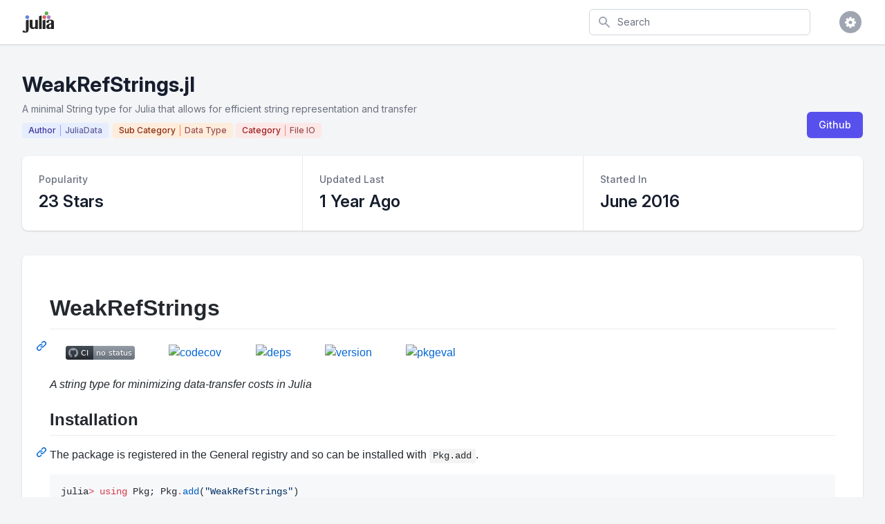

--- FILE ---
content_type: text/html; charset=utf-8
request_url: https://juliapackages.com/p/weakrefstrings
body_size: 95448
content:
<!DOCTYPE html>
<html class="bg-gray-100" lang="en">
  <head>
    <meta charset="UTF-8">
    <meta name="viewport" content="width=device-width, initial-scale=1, shrink-to-fit=no">


    <title>WeakRefStrings · Julia Packages</title>
    <meta property="og:title" content="WeakRefStrings.jl">
    <meta property="og:site_name" content="Julia Packages">

    <meta name="description" content="A minimal String type for Julia that allows for efficient string representation and transfer">
    <meta property="og:description" content="A minimal String type for Julia that allows for efficient string representation and transfer">

    <meta name="author" content="Dan Segal (dan@seg.al)">
    <meta name="keywords" content="julia language package discover popular trending">
    <meta property="og:image" content="https://juliapackages.com/julia_share.png">

    <meta name="twitter:card" content="summary" />
    <meta property="og:type" content="website">

    <meta name="csrf-param" content="authenticity_token" />
<meta name="csrf-token" content="ii5vrPzZ+KVTXxCvnthfXO8sp4nnY790s3tIV2yqFzm0avMBcurlZmBzZlZXmLSVRn9Gwx6cZWIAR1UJ76l43w==" />
    

    <link rel="stylesheet" media="all" href="/assets/application-09538fee17777b3934df805733f1dffc5b1cdacdccb5c240e71a8271d65e2513.css" data-turbolinks-track="reload" />
    <link rel="stylesheet" media="screen" href="/packs/css/application-82be41c0.css" data-turbolinks-track="reload" />
    <script src="/packs/js/application-4ecef1f2d8ea965336a8.js" data-turbolinks-track="reload"></script>

    <!-- <link href="https://fonts.googleapis.com/css?family=Inter&display=swap" rel="stylesheet"> -->
    <link rel="stylesheet" href="https://rsms.me/inter/inter.css">

    <script src="https://unpkg.com/@popperjs/core@2"></script>
    <script src="https://unpkg.com/tippy.js@6"></script>

    <link rel="shortcut icon" type="image/x-icon" href="/julia.ico" />

    <!-- Global site tag (gtag.js) - Google Analytics -->

<script async src="https://www.googletagmanager.com/gtag/js?id=UA-90729526-8"></script>

<script>
  window.dataLayer = window.dataLayer || [];
  function gtag(){dataLayer.push(arguments);}
  gtag('js', new Date());

  gtag('config', 'UA-90729526-8');
</script>


    <script src="https://www.gstatic.com/charts/loader.js" async="async"></script>

  </head>

  <body class="bg-white">

    
<div class="min-h-screen bg-gray-100">

  <nav x-data="{ open: false }" class="bg-white shadow">

  <div class="max-w-7xl mx-auto px-2 sm:px-4 lg:px-8">
    <div class="flex justify-between h-16">

      <div class="flex px-2 lg:px-0">
        <div class="flex-shrink-0 flex items-center">
          <a href="/">
            <img class="block lg:hidden h-8 w-auto" src="/julia.svg" alt="Julia Packages" />
            <img class="hidden lg:block h-8 w-auto" src="/julia.svg" alt="Julia Packages" />
</a>        </div>
      </div>

      <div class="flex-1 flex items-center justify-center px-2 lg:ml-6 lg:justify-end">

        <form class="max-w-lg w-full lg:max-w-xs" action="/packages" accept-charset="UTF-8" method="get">
          <label for="search" class="sr-only">Search</label>
          <div class="relative">
            <div class="absolute inset-y-0 left-0 pl-3 flex items-center pointer-events-none">
              <svg class="h-5 w-5 text-gray-400" fill="currentColor" viewBox="0 0 20 20">
                <path fill-rule="evenodd" d="M8 4a4 4 0 100 8 4 4 0 000-8zM2 8a6 6 0 1110.89 3.476l4.817 4.817a1 1 0 01-1.414 1.414l-4.816-4.816A6 6 0 012 8z" clip-rule="evenodd" />
              </svg>
            </div>
            <input type="text" name="search" id="search" autocomplete="off" placeholder="Search" class="block w-full pl-10 pr-3 py-2 border border-gray-300 rounded-md leading-5 bg-white placeholder-gray-500 focus:outline-none focus:placeholder-gray-400 focus:border-blue-300 focus:shadow-outline-blue sm:text-sm transition duration-150 ease-in-out" tabindex="1" x-init="$el.focus()" />
          </div>
</form>
      </div>

      <div class="flex items-center lg:hidden">
        <button @click="open = !open" class="inline-flex items-center justify-center p-2 rounded-md text-gray-400 hover:text-gray-500 hover:bg-gray-100 focus:outline-none focus:bg-gray-100 focus:text-gray-500 transition duration-150 ease-in-out">
          <svg class="h-6 w-6" stroke="currentColor" fill="none" viewBox="0 0 24 24">
            <path :class="{'hidden': open, 'inline-flex': !open }" class="inline-flex" stroke-linecap="round" stroke-linejoin="round" stroke-width="2" d="M4 6h16M4 12h16M4 18h16" />
            <path :class="{'hidden': !open, 'inline-flex': open }" class="hidden" stroke-linecap="round" stroke-linejoin="round" stroke-width="2" d="M6 18L18 6M6 6l12 12" />
          </svg>
        </button>
      </div>

      <div class="hidden lg:ml-4 lg:flex lg:items-center">

        <div @click.away="open = false" class="ml-4 relative flex-shrink-0" x-data="{ open: false }">
          <div>
            <button @click="open = !open" class="flex text-sm border-2 border-transparent rounded-full focus:outline-none focus:border-gray-300 transition duration-150 ease-in-out">
              <span class="inline-flex items-center justify-center h-8 w-8 rounded-full bg-gray-400">
                <span class="text-sm font-medium leading-none text-white"><i class="fa fa-cog fa-lg"></i></span>
              </span>
            </button>
          </div>

          <div x-show="open" id="cs-settings-dropdown" x-transition:enter="transition ease-out duration-100" x-transition:enter-start="transform opacity-0 scale-95" x-transition:enter-end="transform opacity-100 scale-100" x-transition:leave="transition ease-in duration-75" x-transition:leave-start="transform opacity-100 scale-100" x-transition:leave-end="transform opacity-0 scale-95" class="origin-top-right absolute right-0 mt-2 w-56 rounded-md shadow-lg" style="display: none;">
  <div class="rounded-md bg-white shadow-xs">

    <div class="py-1">
  <a href="https://github.com/djsegal/julia_packages" class="group flex items-center px-4 py-2 text-sm leading-5 text-gray-700 hover:bg-gray-100 hover:text-gray-900 focus:outline-none focus:bg-gray-100 focus:text-gray-900">
    <!DOCTYPE svg PUBLIC "-//W3C//DTD SVG 1.1//EN" "http://www.w3.org/Graphics/SVG/1.1/DTD/svg11.dtd">
<!-- Generated by IcoMoon.io --><svg xmlns="http://www.w3.org/2000/svg" xmlns:xlink="http://www.w3.org/1999/xlink" version="1.1" width="20px" height="20px" viewBox="-1 -1 18 18" class="mr-3 h-5 w-5 text-gray-400 group-hover:text-gray-500 group-focus:text-gray-500" style="fill: currentcolor;">
<path d="M8 0.198c-4.418 0-8 3.582-8 8 0 3.535 2.292 6.533 5.471 7.591 0.4 0.074 0.547-0.174 0.547-0.385 0-0.191-0.008-0.821-0.011-1.489-2.226 0.484-2.695-0.944-2.695-0.944-0.364-0.925-0.888-1.171-0.888-1.171-0.726-0.497 0.055-0.486 0.055-0.486 0.803 0.056 1.226 0.824 1.226 0.824 0.714 1.223 1.872 0.869 2.328 0.665 0.072-0.517 0.279-0.87 0.508-1.070-1.777-0.202-3.645-0.888-3.645-3.954 0-0.873 0.313-1.587 0.824-2.147-0.083-0.202-0.357-1.015 0.077-2.117 0 0 0.672-0.215 2.201 0.82 0.638-0.177 1.322-0.266 2.002-0.269 0.68 0.003 1.365 0.092 2.004 0.269 1.527-1.035 2.198-0.82 2.198-0.82 0.435 1.102 0.162 1.916 0.079 2.117 0.513 0.56 0.823 1.274 0.823 2.147 0 3.073-1.872 3.749-3.653 3.947 0.287 0.248 0.543 0.735 0.543 1.481 0 1.070-0.009 1.932-0.009 2.195 0 0.213 0.144 0.462 0.55 0.384 3.177-1.059 5.466-4.057 5.466-7.59 0-4.418-3.582-8-8-8z"></path>
</svg>

    Visit Github
  </a>
  <a href="https://github.com/djsegal/julia_packages/issues" class="group flex items-center px-4 py-2 text-sm leading-5 text-gray-700 hover:bg-gray-100 hover:text-gray-900 focus:outline-none focus:bg-gray-100 focus:text-gray-900">
    <!DOCTYPE svg PUBLIC "-//W3C//DTD SVG 1.1//EN" "http://www.w3.org/Graphics/SVG/1.1/DTD/svg11.dtd">
<!-- Generated by IcoMoon.io --><svg xmlns="http://www.w3.org/2000/svg" xmlns:xlink="http://www.w3.org/1999/xlink" version="1.1" width="20px" height="20px" viewBox="-1 -1 18 18" class="mr-3 h-5 w-5 text-gray-400 group-hover:text-gray-500 group-focus:text-gray-500" style="fill: currentcolor;">
<path d="M13.5 0c1.381 0 2.5 1.119 2.5 2.5 0 0.563-0.186 1.082-0.5 1.5l-1 1-3.5-3.5 1-1c0.418-0.314 0.937-0.5 1.5-0.5zM1 11.5l-1 4.5 4.5-1 9.25-9.25-3.5-3.5-9.25 9.25zM11.181 5.681l-7 7-0.862-0.862 7-7 0.862 0.862z"></path>
</svg>

    File Issue
  </a>
  <a href="https://mail.google.com/mail/?view=cm&fs=1&to=dan@seg.al&su=Julia+Packages+Suggestion" class="group flex items-center px-4 py-2 text-sm leading-5 text-gray-700 hover:bg-gray-100 hover:text-gray-900 focus:outline-none focus:bg-gray-100 focus:text-gray-900">
    <!DOCTYPE svg PUBLIC "-//W3C//DTD SVG 1.1//EN" "http://www.w3.org/Graphics/SVG/1.1/DTD/svg11.dtd">
<!-- Generated by IcoMoon.io --><svg xmlns="http://www.w3.org/2000/svg" xmlns:xlink="http://www.w3.org/1999/xlink" version="1.1" width="20px" height="20px" viewBox="-1 -1 18 18" class="mr-3 h-5 w-5 text-gray-400 group-hover:text-gray-500 group-focus:text-gray-500" style="fill: currentcolor;">
<path d="M14.5 2h-13c-0.825 0-1.5 0.675-1.5 1.5v10c0 0.825 0.675 1.5 1.5 1.5h13c0.825 0 1.5-0.675 1.5-1.5v-10c0-0.825-0.675-1.5-1.5-1.5zM6.23 8.6l-4.23 3.295v-7.838l4.23 4.543zM2.756 4h10.488l-5.244 3.938-5.244-3.938zM6.395 8.777l1.605 1.723 1.605-1.723 3.29 4.223h-9.79l3.29-4.223zM9.77 8.6l4.23-4.543v7.838l-4.23-3.295z"></path>
</svg>

    Email Request
  </a>
</div>
<div class="border-t border-gray-100"></div>
<div class="py-1">
  <a href="javascript:void(0)" class="js-learn-more group flex items-center px-4 py-2 text-sm leading-5 text-gray-700 hover:bg-gray-100 hover:text-gray-900 focus:outline-none focus:bg-gray-100 focus:text-gray-900">
    <!DOCTYPE svg PUBLIC "-//W3C//DTD SVG 1.1//EN" "http://www.w3.org/Graphics/SVG/1.1/DTD/svg11.dtd">
<!-- Generated by IcoMoon.io --><svg xmlns="http://www.w3.org/2000/svg" xmlns:xlink="http://www.w3.org/1999/xlink" version="1.1" width="20px" height="20px" viewBox="-1 -1 18 18" class="mr-3 h-5 w-5 text-gray-400 group-hover:text-gray-500 group-focus:text-gray-500" style="fill: currentcolor;">
<path d="M7 4.75c0-0.412 0.338-0.75 0.75-0.75h0.5c0.412 0 0.75 0.338 0.75 0.75v0.5c0 0.412-0.338 0.75-0.75 0.75h-0.5c-0.412 0-0.75-0.338-0.75-0.75v-0.5z"></path>
<path d="M10 12h-4v-1h1v-3h-1v-1h3v4h1z"></path>
<path d="M8 0c-4.418 0-8 3.582-8 8s3.582 8 8 8 8-3.582 8-8-3.582-8-8-8zM8 14.5c-3.59 0-6.5-2.91-6.5-6.5s2.91-6.5 6.5-6.5 6.5 2.91 6.5 6.5-2.91 6.5-6.5 6.5z"></path>
</svg>

    Learn More
  </a>
  <a href="https://github.com/sponsors/djsegal" class="group flex items-center px-4 py-2 text-sm leading-5 text-gray-700 hover:bg-gray-100 hover:text-gray-900 focus:outline-none focus:bg-gray-100 focus:text-gray-900">
    <!DOCTYPE svg PUBLIC "-//W3C//DTD SVG 1.1//EN" "http://www.w3.org/Graphics/SVG/1.1/DTD/svg11.dtd">
<!-- Generated by IcoMoon.io --><svg xmlns="http://www.w3.org/2000/svg" xmlns:xlink="http://www.w3.org/1999/xlink" version="1.1" width="20px" height="20px" viewBox="-1 -1 18 18" class="mr-3 h-5 w-5 text-gray-400 group-hover:text-gray-500 group-focus:text-gray-500" style="fill: currentcolor;">
<path d="M11.8 1c-1.682 0-3.129 1.368-3.799 2.797-0.671-1.429-2.118-2.797-3.8-2.797-2.318 0-4.2 1.882-4.2 4.2 0 4.716 4.758 5.953 8 10.616 3.065-4.634 8-6.050 8-10.616 0-2.319-1.882-4.2-4.2-4.2z"></path>
</svg>

    Sponsor Project
  </a>
</div>


  </div>
</div>


        </div>
      </div>

    </div>
  </div>

  <div :class="{'block': open, 'hidden': !open}" class="hidden lg:hidden">
    <div class="pt-2 pb-1.5 border-t border-gray-200">
      <div class="">

        <div class="py-1">
  <a href="https://github.com/djsegal/julia_packages" class="flex items-center px-4 py-2 text-base font-medium text-gray-500 hover:text-gray-800 hover:bg-gray-100 focus:outline-none focus:text-gray-800 focus:bg-gray-100 transition duration-150 ease-in-out">
    <!DOCTYPE svg PUBLIC "-//W3C//DTD SVG 1.1//EN" "http://www.w3.org/Graphics/SVG/1.1/DTD/svg11.dtd">
<!-- Generated by IcoMoon.io --><svg xmlns="http://www.w3.org/2000/svg" xmlns:xlink="http://www.w3.org/1999/xlink" version="1.1" width="20px" height="20px" viewBox="-1 -1 18 18" class="mr-3 h-5 w-5 text-gray-400 group-hover:text-gray-500 group-focus:text-gray-500" style="fill: currentcolor;">
<path d="M8 0.198c-4.418 0-8 3.582-8 8 0 3.535 2.292 6.533 5.471 7.591 0.4 0.074 0.547-0.174 0.547-0.385 0-0.191-0.008-0.821-0.011-1.489-2.226 0.484-2.695-0.944-2.695-0.944-0.364-0.925-0.888-1.171-0.888-1.171-0.726-0.497 0.055-0.486 0.055-0.486 0.803 0.056 1.226 0.824 1.226 0.824 0.714 1.223 1.872 0.869 2.328 0.665 0.072-0.517 0.279-0.87 0.508-1.070-1.777-0.202-3.645-0.888-3.645-3.954 0-0.873 0.313-1.587 0.824-2.147-0.083-0.202-0.357-1.015 0.077-2.117 0 0 0.672-0.215 2.201 0.82 0.638-0.177 1.322-0.266 2.002-0.269 0.68 0.003 1.365 0.092 2.004 0.269 1.527-1.035 2.198-0.82 2.198-0.82 0.435 1.102 0.162 1.916 0.079 2.117 0.513 0.56 0.823 1.274 0.823 2.147 0 3.073-1.872 3.749-3.653 3.947 0.287 0.248 0.543 0.735 0.543 1.481 0 1.070-0.009 1.932-0.009 2.195 0 0.213 0.144 0.462 0.55 0.384 3.177-1.059 5.466-4.057 5.466-7.59 0-4.418-3.582-8-8-8z"></path>
</svg>

    Visit Github
  </a>
  <a href="https://github.com/djsegal/julia_packages/issues" class="flex items-center px-4 py-2 text-base font-medium text-gray-500 hover:text-gray-800 hover:bg-gray-100 focus:outline-none focus:text-gray-800 focus:bg-gray-100 transition duration-150 ease-in-out">
    <!DOCTYPE svg PUBLIC "-//W3C//DTD SVG 1.1//EN" "http://www.w3.org/Graphics/SVG/1.1/DTD/svg11.dtd">
<!-- Generated by IcoMoon.io --><svg xmlns="http://www.w3.org/2000/svg" xmlns:xlink="http://www.w3.org/1999/xlink" version="1.1" width="20px" height="20px" viewBox="-1 -1 18 18" class="mr-3 h-5 w-5 text-gray-400 group-hover:text-gray-500 group-focus:text-gray-500" style="fill: currentcolor;">
<path d="M13.5 0c1.381 0 2.5 1.119 2.5 2.5 0 0.563-0.186 1.082-0.5 1.5l-1 1-3.5-3.5 1-1c0.418-0.314 0.937-0.5 1.5-0.5zM1 11.5l-1 4.5 4.5-1 9.25-9.25-3.5-3.5-9.25 9.25zM11.181 5.681l-7 7-0.862-0.862 7-7 0.862 0.862z"></path>
</svg>

    File Issue
  </a>
  <a href="https://mail.google.com/mail/?view=cm&fs=1&to=dan@seg.al&su=Julia+Packages+Suggestion" class="flex items-center px-4 py-2 text-base font-medium text-gray-500 hover:text-gray-800 hover:bg-gray-100 focus:outline-none focus:text-gray-800 focus:bg-gray-100 transition duration-150 ease-in-out">
    <!DOCTYPE svg PUBLIC "-//W3C//DTD SVG 1.1//EN" "http://www.w3.org/Graphics/SVG/1.1/DTD/svg11.dtd">
<!-- Generated by IcoMoon.io --><svg xmlns="http://www.w3.org/2000/svg" xmlns:xlink="http://www.w3.org/1999/xlink" version="1.1" width="20px" height="20px" viewBox="-1 -1 18 18" class="mr-3 h-5 w-5 text-gray-400 group-hover:text-gray-500 group-focus:text-gray-500" style="fill: currentcolor;">
<path d="M14.5 2h-13c-0.825 0-1.5 0.675-1.5 1.5v10c0 0.825 0.675 1.5 1.5 1.5h13c0.825 0 1.5-0.675 1.5-1.5v-10c0-0.825-0.675-1.5-1.5-1.5zM6.23 8.6l-4.23 3.295v-7.838l4.23 4.543zM2.756 4h10.488l-5.244 3.938-5.244-3.938zM6.395 8.777l1.605 1.723 1.605-1.723 3.29 4.223h-9.79l3.29-4.223zM9.77 8.6l4.23-4.543v7.838l-4.23-3.295z"></path>
</svg>

    Email Request
  </a>
</div>
<div class="border-t border-gray-100"></div>
<div class="py-1">
  <a href="javascript:void(0)" class="js-learn-more flex items-center px-4 py-2 text-base font-medium text-gray-500 hover:text-gray-800 hover:bg-gray-100 focus:outline-none focus:text-gray-800 focus:bg-gray-100 transition duration-150 ease-in-out">
    <!DOCTYPE svg PUBLIC "-//W3C//DTD SVG 1.1//EN" "http://www.w3.org/Graphics/SVG/1.1/DTD/svg11.dtd">
<!-- Generated by IcoMoon.io --><svg xmlns="http://www.w3.org/2000/svg" xmlns:xlink="http://www.w3.org/1999/xlink" version="1.1" width="20px" height="20px" viewBox="-1 -1 18 18" class="mr-3 h-5 w-5 text-gray-400 group-hover:text-gray-500 group-focus:text-gray-500" style="fill: currentcolor;">
<path d="M7 4.75c0-0.412 0.338-0.75 0.75-0.75h0.5c0.412 0 0.75 0.338 0.75 0.75v0.5c0 0.412-0.338 0.75-0.75 0.75h-0.5c-0.412 0-0.75-0.338-0.75-0.75v-0.5z"></path>
<path d="M10 12h-4v-1h1v-3h-1v-1h3v4h1z"></path>
<path d="M8 0c-4.418 0-8 3.582-8 8s3.582 8 8 8 8-3.582 8-8-3.582-8-8-8zM8 14.5c-3.59 0-6.5-2.91-6.5-6.5s2.91-6.5 6.5-6.5 6.5 2.91 6.5 6.5-2.91 6.5-6.5 6.5z"></path>
</svg>

    Learn More
  </a>
  <a href="https://github.com/sponsors/djsegal" class="flex items-center px-4 py-2 text-base font-medium text-gray-500 hover:text-gray-800 hover:bg-gray-100 focus:outline-none focus:text-gray-800 focus:bg-gray-100 transition duration-150 ease-in-out">
    <!DOCTYPE svg PUBLIC "-//W3C//DTD SVG 1.1//EN" "http://www.w3.org/Graphics/SVG/1.1/DTD/svg11.dtd">
<!-- Generated by IcoMoon.io --><svg xmlns="http://www.w3.org/2000/svg" xmlns:xlink="http://www.w3.org/1999/xlink" version="1.1" width="20px" height="20px" viewBox="-1 -1 18 18" class="mr-3 h-5 w-5 text-gray-400 group-hover:text-gray-500 group-focus:text-gray-500" style="fill: currentcolor;">
<path d="M11.8 1c-1.682 0-3.129 1.368-3.799 2.797-0.671-1.429-2.118-2.797-3.8-2.797-2.318 0-4.2 1.882-4.2 4.2 0 4.716 4.758 5.953 8 10.616 3.065-4.634 8-6.050 8-10.616 0-2.319-1.882-4.2-4.2-4.2z"></path>
</svg>

    Sponsor Project
  </a>
</div>


      </div>
    </div>
  </div>

</nav>


  <div class="pt-10 pb-5">

    <header>
  <div class="max-w-7xl mx-auto px-4 sm:px-6 lg:px-8">
    <div class="lg:flex lg:items-end lg:justify-between">

      <div class="flex-1 min-w-0">

        <h2 class="text-2xl font-bold leading-7 text-gray-900 sm:text-3xl sm:leading-9 sm:truncate">
          WeakRefStrings.jl
        </h2>

          <div class="mt-1 flex flex-col sm:mt-0 sm:flex-row sm:flex-wrap">
            <div class="mt-2 flex items-center text-sm leading-5 text-gray-500">
              A minimal String type for Julia that allows for efficient string representation and transfer
            </div>
          </div>

        <div class="pt-1">

          <a href="/u/juliadata">
            <div class="inline-flex items-center px-2 py-0.5 rounded text-xs font-medium leading-4 bg-indigo-100 mr-0.5 mt-1.5 border border-transparent">
              <span class="text-indigo-800 border-r border-indigo-400 pr-1.5">Author</span>
              <span class="text-indigo-900 pl-1.5" style="opacity: 0.75;">JuliaData</span>
            </div>
</a>



              <a href="/c/data-type">
                <div class="inline-flex items-center px-2 py-0.5 rounded text-xs font-medium leading-4 bg-orange-100 mt-1.5 border border-transparent">
                  <span class="text-orange-800 border-r border-orange-400 pr-1.5">Sub Category</span>
                  <span class="text-orange-900 pl-1.5" style="opacity: 0.75;">Data Type</span>
                </div>
</a>


              <a href="/c/file-io">
                <div class="inline-flex items-center px-2 py-0.5 rounded text-xs font-medium leading-4 bg-red-100 mt-1.5 border border-transparent">
                  <span class="text-red-800 border-r border-red-400 pr-1.5">Category</span>
                  <span class="text-red-900 pl-1.5" style="opacity: 0.75;">File IO</span>
                </div>
</a>


        </div>

      </div>

      <div class="mt-4 flex lg:mt-0 lg:ml-4">

        <div class="mt-4 flex-shrink-0 flex lg:mt-0 lg:ml-4">


          <span class="shadow-sm rounded-md">
            <a href="https://github.com/JuliaData/WeakRefStrings.jl" class="inline-flex items-center px-4 py-2 border border-transparent text-sm leading-5 font-medium rounded-md text-white bg-indigo-600 hover:bg-indigo-500 focus:outline-none focus:shadow-outline-indigo focus:border-indigo-700 active:bg-indigo-700 transition duration-150 ease-in-out">
              Github
            </a>
          </span>

        </div>

      </div>

    </div>
  </div>
</header>


    <main>


      <div class="max-w-7xl mx-auto sm:px-6 lg:px-8">

        <div class="px-4 pt-3 mt-0.5 pb-5 sm:px-0">
  <div>
    <div class="mt-3 grid grid-cols-1 rounded-lg bg-white overflow-hidden shadow md:grid-cols-3">

      <div>
        <div class="px-4 py-5 sm:p-6">
          <dl>
            <dt class="text-sm leading-5 font-medium text-gray-500 truncate">
              Popularity
            </dt>
            <dd class="mt-1 text-2xl leading-9 font-semibold text-gray-900">
              23 Stars
            </dd>
          </dl>
        </div>
      </div>

      <div class="border-t border-gray-200 md:border-0 md:border-l">
        <div class="px-4 py-5 sm:p-6">
          <dl>
            <dt class="text-sm leading-5 font-medium text-gray-500 truncate">
              Updated Last
            </dt>
            <dd class="mt-1 text-2xl leading-9 font-semibold text-gray-900">

              1 Year Ago
            </dd>
          </dl>
        </div>
      </div>

      <div class="border-t border-gray-200 md:border-0 md:border-l">
        <div class="px-4 py-5 sm:p-6">
          <dl>
            <dt class="text-sm leading-5 font-medium text-gray-500 truncate">
              Started In
            </dt>
            <dd class="mt-1 text-2xl leading-9 font-semibold text-gray-900">
              June 2016
            </dd>
          </dl>
        </div>
      </div>

    </div>
  </div>
</div>


          <div class="px-4 pt-4 pb-5 sm:px-0">
  <div class="bg-white overflow-hidden shadow rounded-lg">
    <div class="py-8 px-10">


      <div id="readme" class="md" data-path="README.md"><article class="markdown-body entry-content container-lg" itemprop="text"><div class="markdown-heading" dir="auto"><h1 class="heading-element" dir="auto">WeakRefStrings</h1><a id="user-content-weakrefstrings" class="anchor" aria-label="Permalink: WeakRefStrings" href="https://github.com/JuliaData/WeakRefStrings.jl/blob/master/#user-content-weakrefstrings"><svg class="octicon octicon-link" viewBox="0 0 16 16" version="1.1" width="16" height="16" aria-hidden="true"><path d="m7.775 3.275 1.25-1.25a3.5 3.5 0 1 1 4.95 4.95l-2.5 2.5a3.5 3.5 0 0 1-4.95 0 .751.751 0 0 1 .018-1.042.751.751 0 0 1 1.042-.018 1.998 1.998 0 0 0 2.83 0l2.5-2.5a2.002 2.002 0 0 0-2.83-2.83l-1.25 1.25a.751.751 0 0 1-1.042-.018.751.751 0 0 1-.018-1.042Zm-4.69 9.64a1.998 1.998 0 0 0 2.83 0l1.25-1.25a.751.751 0 0 1 1.042.018.751.751 0 0 1 .018 1.042l-1.25 1.25a3.5 3.5 0 1 1-4.95-4.95l2.5-2.5a3.5 3.5 0 0 1 4.95 0 .751.751 0 0 1-.018 1.042.751.751 0 0 1-1.042.018 1.998 1.998 0 0 0-2.83 0l-2.5 2.5a1.998 1.998 0 0 0 0 2.83Z"></path></svg></a></div>
<p dir="auto"><a href="https://github.com/JuliaData/WeakRefStrings.jl/actions?query=workflow%3ACI"><img src="https://github.com/JuliaData/WeakRefStrings.jl/workflows/CI/badge.svg" alt="CI" style="max-width: 100%;"></a>
<a href="https://codecov.io/gh/JuliaData/WeakRefStrings.jl" rel="nofollow"><img src="https://camo.githubusercontent.com/1838c06f300e6089e5dde81078e892f2bb510f19a59fd3a1fb88c0a4e0510de5/68747470733a2f2f636f6465636f762e696f2f67682f4a756c6961446174612f5765616b526566537472696e67732e6a6c2f6272616e63682f6d61737465722f67726170682f62616467652e737667" alt="codecov" data-canonical-src="https://codecov.io/gh/JuliaData/WeakRefStrings.jl/branch/master/graph/badge.svg" style="max-width: 100%;"></a>
<a href="https://juliahub.com/ui/Packages/WeakRefStrings/muGbw?t=2" rel="nofollow"><img src="https://camo.githubusercontent.com/edac79bf361d7bbb8ea0af3d4162e0c7ee11c899696e70090150c52ad0807ad2/68747470733a2f2f6a756c69616875622e636f6d2f646f63732f5765616b526566537472696e67732f646570732e737667" alt="deps" data-canonical-src="https://juliahub.com/docs/WeakRefStrings/deps.svg" style="max-width: 100%;"></a>
<a href="https://juliahub.com/ui/Packages/WeakRefStrings/muGbw" rel="nofollow"><img src="https://camo.githubusercontent.com/debeed4b5fe2acd4245dc300e82a9940cb3220cf3f0b68ec58bf0989a115e40a/68747470733a2f2f6a756c69616875622e636f6d2f646f63732f5765616b526566537472696e67732f76657273696f6e2e737667" alt="version" data-canonical-src="https://juliahub.com/docs/WeakRefStrings/version.svg" style="max-width: 100%;"></a>
<a href="https://juliahub.com/ui/Packages/WeakRefStrings/muGbw" rel="nofollow"><img src="https://camo.githubusercontent.com/41c19ff527d50de3471d59d5f396c76dbfaac8fb2c6775a4b300103b8e71d2a2/68747470733a2f2f6a756c69616875622e636f6d2f646f63732f5765616b526566537472696e67732f706b676576616c2e737667" alt="pkgeval" data-canonical-src="https://juliahub.com/docs/WeakRefStrings/pkgeval.svg" style="max-width: 100%;"></a></p>
<p dir="auto"><em>A string type for minimizing data-transfer costs in Julia</em></p>
<div class="markdown-heading" dir="auto"><h2 class="heading-element" dir="auto">Installation</h2><a id="user-content-installation" class="anchor" aria-label="Permalink: Installation" href="https://github.com/JuliaData/WeakRefStrings.jl/blob/master/#user-content-installation"><svg class="octicon octicon-link" viewBox="0 0 16 16" version="1.1" width="16" height="16" aria-hidden="true"><path d="m7.775 3.275 1.25-1.25a3.5 3.5 0 1 1 4.95 4.95l-2.5 2.5a3.5 3.5 0 0 1-4.95 0 .751.751 0 0 1 .018-1.042.751.751 0 0 1 1.042-.018 1.998 1.998 0 0 0 2.83 0l2.5-2.5a2.002 2.002 0 0 0-2.83-2.83l-1.25 1.25a.751.751 0 0 1-1.042-.018.751.751 0 0 1-.018-1.042Zm-4.69 9.64a1.998 1.998 0 0 0 2.83 0l1.25-1.25a.751.751 0 0 1 1.042.018.751.751 0 0 1 .018 1.042l-1.25 1.25a3.5 3.5 0 1 1-4.95-4.95l2.5-2.5a3.5 3.5 0 0 1 4.95 0 .751.751 0 0 1-.018 1.042.751.751 0 0 1-1.042.018 1.998 1.998 0 0 0-2.83 0l-2.5 2.5a1.998 1.998 0 0 0 0 2.83Z"></path></svg></a></div>
<p dir="auto">The package is registered in the General registry and so can be installed with <code>Pkg.add</code>.</p>
<div class="highlight highlight-source-julia notranslate position-relative overflow-auto" dir="auto" data-snippet-clipboard-copy-content="julia&gt; using Pkg; Pkg.add(&quot;WeakRefStrings&quot;)"><pre>julia<span class="pl-k">&gt;</span> <span class="pl-k">using</span> Pkg; Pkg<span class="pl-k">.</span><span class="pl-c1">add</span>(<span class="pl-s"><span class="pl-pds">"</span>WeakRefStrings<span class="pl-pds">"</span></span>)</pre></div>
<div class="markdown-heading" dir="auto"><h2 class="heading-element" dir="auto">Project Status</h2><a id="user-content-project-status" class="anchor" aria-label="Permalink: Project Status" href="https://github.com/JuliaData/WeakRefStrings.jl/blob/master/#user-content-project-status"><svg class="octicon octicon-link" viewBox="0 0 16 16" version="1.1" width="16" height="16" aria-hidden="true"><path d="m7.775 3.275 1.25-1.25a3.5 3.5 0 1 1 4.95 4.95l-2.5 2.5a3.5 3.5 0 0 1-4.95 0 .751.751 0 0 1 .018-1.042.751.751 0 0 1 1.042-.018 1.998 1.998 0 0 0 2.83 0l2.5-2.5a2.002 2.002 0 0 0-2.83-2.83l-1.25 1.25a.751.751 0 0 1-1.042-.018.751.751 0 0 1-.018-1.042Zm-4.69 9.64a1.998 1.998 0 0 0 2.83 0l1.25-1.25a.751.751 0 0 1 1.042.018.751.751 0 0 1 .018 1.042l-1.25 1.25a3.5 3.5 0 1 1-4.95-4.95l2.5-2.5a3.5 3.5 0 0 1 4.95 0 .751.751 0 0 1-.018 1.042.751.751 0 0 1-1.042.018 1.998 1.998 0 0 0-2.83 0l-2.5 2.5a1.998 1.998 0 0 0 0 2.83Z"></path></svg></a></div>
<p dir="auto">The package is tested against Julia <code>1.6</code> and <code>nightly</code> on Linux, OS X, and Windows.</p>
<div class="markdown-heading" dir="auto"><h2 class="heading-element" dir="auto">Contributing and Questions</h2><a id="user-content-contributing-and-questions" class="anchor" aria-label="Permalink: Contributing and Questions" href="https://github.com/JuliaData/WeakRefStrings.jl/blob/master/#user-content-contributing-and-questions"><svg class="octicon octicon-link" viewBox="0 0 16 16" version="1.1" width="16" height="16" aria-hidden="true"><path d="m7.775 3.275 1.25-1.25a3.5 3.5 0 1 1 4.95 4.95l-2.5 2.5a3.5 3.5 0 0 1-4.95 0 .751.751 0 0 1 .018-1.042.751.751 0 0 1 1.042-.018 1.998 1.998 0 0 0 2.83 0l2.5-2.5a2.002 2.002 0 0 0-2.83-2.83l-1.25 1.25a.751.751 0 0 1-1.042-.018.751.751 0 0 1-.018-1.042Zm-4.69 9.64a1.998 1.998 0 0 0 2.83 0l1.25-1.25a.751.751 0 0 1 1.042.018.751.751 0 0 1 .018 1.042l-1.25 1.25a3.5 3.5 0 1 1-4.95-4.95l2.5-2.5a3.5 3.5 0 0 1 4.95 0 .751.751 0 0 1-.018 1.042.751.751 0 0 1-1.042.018 1.998 1.998 0 0 0-2.83 0l-2.5 2.5a1.998 1.998 0 0 0 0 2.83Z"></path></svg></a></div>
<p dir="auto">Contributions are very welcome, as are feature requests and suggestions. Please open an
<a href="https://github.com/JuliaData/WeakRefStrings.jl/issues">issue</a> if you encounter any problems or would just like to ask a question.</p>
<div class="markdown-heading" dir="auto"><h2 class="heading-element" dir="auto">Usage</h2><a id="user-content-usage" class="anchor" aria-label="Permalink: Usage" href="https://github.com/JuliaData/WeakRefStrings.jl/blob/master/#user-content-usage"><svg class="octicon octicon-link" viewBox="0 0 16 16" version="1.1" width="16" height="16" aria-hidden="true"><path d="m7.775 3.275 1.25-1.25a3.5 3.5 0 1 1 4.95 4.95l-2.5 2.5a3.5 3.5 0 0 1-4.95 0 .751.751 0 0 1 .018-1.042.751.751 0 0 1 1.042-.018 1.998 1.998 0 0 0 2.83 0l2.5-2.5a2.002 2.002 0 0 0-2.83-2.83l-1.25 1.25a.751.751 0 0 1-1.042-.018.751.751 0 0 1-.018-1.042Zm-4.69 9.64a1.998 1.998 0 0 0 2.83 0l1.25-1.25a.751.751 0 0 1 1.042.018.751.751 0 0 1 .018 1.042l-1.25 1.25a3.5 3.5 0 1 1-4.95-4.95l2.5-2.5a3.5 3.5 0 0 1 4.95 0 .751.751 0 0 1-.018 1.042.751.751 0 0 1-1.042.018 1.998 1.998 0 0 0-2.83 0l-2.5 2.5a1.998 1.998 0 0 0 0 2.83Z"></path></svg></a></div>
<div class="markdown-heading" dir="auto"><h3 class="heading-element" dir="auto"><code>InlineString</code></h3><a id="user-content-inlinestring" class="anchor" aria-label="Permalink: InlineString" href="https://github.com/JuliaData/WeakRefStrings.jl/blob/master/#user-content-inlinestring"><svg class="octicon octicon-link" viewBox="0 0 16 16" version="1.1" width="16" height="16" aria-hidden="true"><path d="m7.775 3.275 1.25-1.25a3.5 3.5 0 1 1 4.95 4.95l-2.5 2.5a3.5 3.5 0 0 1-4.95 0 .751.751 0 0 1 .018-1.042.751.751 0 0 1 1.042-.018 1.998 1.998 0 0 0 2.83 0l2.5-2.5a2.002 2.002 0 0 0-2.83-2.83l-1.25 1.25a.751.751 0 0 1-1.042-.018.751.751 0 0 1-.018-1.042Zm-4.69 9.64a1.998 1.998 0 0 0 2.83 0l1.25-1.25a.751.751 0 0 1 1.042.018.751.751 0 0 1 .018 1.042l-1.25 1.25a3.5 3.5 0 1 1-4.95-4.95l2.5-2.5a3.5 3.5 0 0 1 4.95 0 .751.751 0 0 1-.018 1.042.751.751 0 0 1-1.042.018 1.998 1.998 0 0 0-2.83 0l-2.5 2.5a1.998 1.998 0 0 0 0 2.83Z"></path></svg></a></div>
<p dir="auto">A set of custom string types of various fixed sizes. Each inline string is a
custom primitive type and can benefit from being stack friendly by avoiding
allocations/heap tracking in the GC. When used in an array, the elements are
able to be stored inline since each one has a fixed size. Currently support
inline strings from 1 byte up to 255 bytes.</p>
<p dir="auto">The following types are supported: <code>String1</code>, <code>String3</code>, <code>String7</code>, <code>String15</code>,
<code>String31</code>, <code>String63</code>, <code>String127</code>, <code>String255</code>.</p>
<div class="markdown-heading" dir="auto"><h3 class="heading-element" dir="auto"><code>PosLenString</code></h3><a id="user-content-poslenstring" class="anchor" aria-label="Permalink: PosLenString" href="https://github.com/JuliaData/WeakRefStrings.jl/blob/master/#user-content-poslenstring"><svg class="octicon octicon-link" viewBox="0 0 16 16" version="1.1" width="16" height="16" aria-hidden="true"><path d="m7.775 3.275 1.25-1.25a3.5 3.5 0 1 1 4.95 4.95l-2.5 2.5a3.5 3.5 0 0 1-4.95 0 .751.751 0 0 1 .018-1.042.751.751 0 0 1 1.042-.018 1.998 1.998 0 0 0 2.83 0l2.5-2.5a2.002 2.002 0 0 0-2.83-2.83l-1.25 1.25a.751.751 0 0 1-1.042-.018.751.751 0 0 1-.018-1.042Zm-4.69 9.64a1.998 1.998 0 0 0 2.83 0l1.25-1.25a.751.751 0 0 1 1.042.018.751.751 0 0 1 .018 1.042l-1.25 1.25a3.5 3.5 0 1 1-4.95-4.95l2.5-2.5a3.5 3.5 0 0 1 4.95 0 .751.751 0 0 1-.018 1.042.751.751 0 0 1-1.042.018 1.998 1.998 0 0 0-2.83 0l-2.5 2.5a1.998 1.998 0 0 0 0 2.83Z"></path></svg></a></div>
<p dir="auto">A custom string representation that takes a byte buffer (<code>buf</code>), <code>poslen</code>, and
<code>e</code> escape character, and lazily allows treating a region of the <code>buf</code> as a
string. Can be used most efficiently as part of a <code>PosLenStringVector</code> which
only stores an array of <code>PosLen</code> (inline) along with a single <code>buf</code> and <code>e</code> and
returns <code>PosLenString</code> when indexing individual elements.</p>
<div class="markdown-heading" dir="auto"><h3 class="heading-element" dir="auto"><code>WeakRefString</code></h3><a id="user-content-weakrefstring" class="anchor" aria-label="Permalink: WeakRefString" href="https://github.com/JuliaData/WeakRefStrings.jl/blob/master/#user-content-weakrefstring"><svg class="octicon octicon-link" viewBox="0 0 16 16" version="1.1" width="16" height="16" aria-hidden="true"><path d="m7.775 3.275 1.25-1.25a3.5 3.5 0 1 1 4.95 4.95l-2.5 2.5a3.5 3.5 0 0 1-4.95 0 .751.751 0 0 1 .018-1.042.751.751 0 0 1 1.042-.018 1.998 1.998 0 0 0 2.83 0l2.5-2.5a2.002 2.002 0 0 0-2.83-2.83l-1.25 1.25a.751.751 0 0 1-1.042-.018.751.751 0 0 1-.018-1.042Zm-4.69 9.64a1.998 1.998 0 0 0 2.83 0l1.25-1.25a.751.751 0 0 1 1.042.018.751.751 0 0 1 .018 1.042l-1.25 1.25a3.5 3.5 0 1 1-4.95-4.95l2.5-2.5a3.5 3.5 0 0 1 4.95 0 .751.751 0 0 1-.018 1.042.751.751 0 0 1-1.042.018 1.998 1.998 0 0 0-2.83 0l-2.5 2.5a1.998 1.998 0 0 0 0 2.83Z"></path></svg></a></div>
<p dir="auto">Usage of <code>WeakRefString</code>s is discouraged for general users. Currently, a
<code>WeakRefString</code> purposely <em>does not</em> implement many Base Julia String interface
methods due to many recent changes to Julia's builtin String interface, as well
as the complexity to do so correctly. As such, <code>WeakRefString</code>s are used
primarily in the data ecosystem as an IO optimization and nothing more. Upon
indexing a <code>WeakRefStringArray</code>, a proper Julia <code>String</code> type is materialized
for safe, correct string processing. In the future, it may be possible to
implement safe operations on <code>WeakRefString</code> itself, but for now, they must be
converted to a <code>String</code> for any real work.</p>
<p dir="auto">Additional documentation is available at the REPL for <code>?WeakRefStringArray</code> and
<code>?WeakRefString</code>.</p>
</article></div>

    </div>
  </div>
</div>


          <div class="grid grid-cols-1 gap-5 sm:grid-cols-2 pb-5 ">

  <div class="px-4 pt-4 sm:px-0 js-dependencies js-depending cs-hide-deep">
    <div class="bg-white overflow-hidden shadow rounded-lg">


      <div class="bg-white px-4 py-5 sm:px-6 border-b border-gray-200">
  <div class="-ml-4 -mt-2 flex items-center justify-between flex-wrap sm:flex-no-wrap">
    <div class="ml-4 mt-2">
      <h3 class="text-lg leading-6 font-medium text-gray-900">
        Required Packages
      </h3>
    </div>
    <div class="ml-4 mt-2 flex-shrink-0" style="">
      <span class="inline-flex rounded-md shadow-sm js-hover-text__dependencies" data-tippy-content="View Deep Dependencies">
        <span x-data="{ value: false, toggle() { this.value = !this.value ; $('.js-toggle__depending').trigger('toggleDependency', this.value) } }" :class="{ 'bg-gray-200': !value, 'bg-indigo-600': value }" class="relative inline-block flex-shrink-0 h-6 w-11 border-2 border-transparent rounded-full cursor-pointer transition-colors ease-in-out duration-200 focus:outline-none focus:shadow-outline js-toggle js-toggle__depending" role="checkbox" tabindex="0" @click="toggle()" @keydown.space.prevent="toggle()" :aria-checked="value.toString()">
        <span aria-hidden="true" :class="{ 'translate-x-5': value, 'translate-x-0': !value }" class="inline-block h-5 w-5 rounded-full bg-white shadow transform transition ease-in-out duration-200"></span>
        </span>
      </span>
    </div>
  </div>
</div>


      
  <ul style="max-height: 45vh; overflow-y: scroll;">




      <li class="cs-no-border ">
        <a class="block hover:bg-gray-50 focus:outline-none focus:bg-gray-50 transition duration-150 ease-in-out" href="/p/dataapi">
          <div class="px-4 py-4 flex items-center sm:px-6">
            <div class="min-w-0 flex-1 sm:flex sm:items-center sm:justify-between">
              <div>
                <div class="text-sm leading-5 font-medium text-indigo-600 truncate">
                  DataAPI
                </div>
              </div>
            </div>
            <div class="ml-5 flex-shrink-0">
              <svg class="h-5 w-5 text-gray-400" fill="currentColor" viewBox="0 0 20 20">
                <path fill-rule="evenodd" d="M7.293 14.707a1 1 0 010-1.414L10.586 10 7.293 6.707a1 1 0 011.414-1.414l4 4a1 1 0 010 1.414l-4 4a1 1 0 01-1.414 0z" clip-rule="evenodd"/>
              </svg>
            </div>
          </div>
</a>      </li>



      <li class=" ">
        <a class="block hover:bg-gray-50 focus:outline-none focus:bg-gray-50 transition duration-150 ease-in-out" href="/p/inlinestrings">
          <div class="px-4 py-4 flex items-center sm:px-6">
            <div class="min-w-0 flex-1 sm:flex sm:items-center sm:justify-between">
              <div>
                <div class="text-sm leading-5 font-medium text-indigo-600 truncate">
                  InlineStrings
                </div>
              </div>
            </div>
            <div class="ml-5 flex-shrink-0">
              <svg class="h-5 w-5 text-gray-400" fill="currentColor" viewBox="0 0 20 20">
                <path fill-rule="evenodd" d="M7.293 14.707a1 1 0 010-1.414L10.586 10 7.293 6.707a1 1 0 011.414-1.414l4 4a1 1 0 010 1.414l-4 4a1 1 0 01-1.414 0z" clip-rule="evenodd"/>
              </svg>
            </div>
          </div>
</a>      </li>



      <li class=" ">
        <a class="block hover:bg-gray-50 focus:outline-none focus:bg-gray-50 transition duration-150 ease-in-out" href="/p/parsers">
          <div class="px-4 py-4 flex items-center sm:px-6">
            <div class="min-w-0 flex-1 sm:flex sm:items-center sm:justify-between">
              <div>
                <div class="text-sm leading-5 font-medium text-indigo-600 truncate">
                  Parsers
                </div>
              </div>
            </div>
            <div class="ml-5 flex-shrink-0">
              <svg class="h-5 w-5 text-gray-400" fill="currentColor" viewBox="0 0 20 20">
                <path fill-rule="evenodd" d="M7.293 14.707a1 1 0 010-1.414L10.586 10 7.293 6.707a1 1 0 011.414-1.414l4 4a1 1 0 010 1.414l-4 4a1 1 0 01-1.414 0z" clip-rule="evenodd"/>
              </svg>
            </div>
          </div>
</a>      </li>



      <li class=" cs-deep">
        <a class="block hover:bg-gray-50 focus:outline-none focus:bg-gray-50 transition duration-150 ease-in-out" href="/p/precompiletools">
          <div class="px-4 py-4 flex items-center sm:px-6">
            <div class="min-w-0 flex-1 sm:flex sm:items-center sm:justify-between">
              <div>
                <div class="text-sm leading-5 font-medium text-indigo-600 truncate">
                  PrecompileTools
                </div>
              </div>
            </div>
            <div class="ml-5 flex-shrink-0">
              <svg class="h-5 w-5 text-gray-400" fill="currentColor" viewBox="0 0 20 20">
                <path fill-rule="evenodd" d="M7.293 14.707a1 1 0 010-1.414L10.586 10 7.293 6.707a1 1 0 011.414-1.414l4 4a1 1 0 010 1.414l-4 4a1 1 0 01-1.414 0z" clip-rule="evenodd"/>
              </svg>
            </div>
          </div>
</a>      </li>



      <li class=" cs-deep">
        <a class="block hover:bg-gray-50 focus:outline-none focus:bg-gray-50 transition duration-150 ease-in-out" href="/p/preferences">
          <div class="px-4 py-4 flex items-center sm:px-6">
            <div class="min-w-0 flex-1 sm:flex sm:items-center sm:justify-between">
              <div>
                <div class="text-sm leading-5 font-medium text-indigo-600 truncate">
                  Preferences
                </div>
              </div>
            </div>
            <div class="ml-5 flex-shrink-0">
              <svg class="h-5 w-5 text-gray-400" fill="currentColor" viewBox="0 0 20 20">
                <path fill-rule="evenodd" d="M7.293 14.707a1 1 0 010-1.414L10.586 10 7.293 6.707a1 1 0 011.414-1.414l4 4a1 1 0 010 1.414l-4 4a1 1 0 01-1.414 0z" clip-rule="evenodd"/>
              </svg>
            </div>
          </div>
</a>      </li>


  </ul>




    </div>
  </div>

  <div class="px-4 pt-4 sm:px-0 js-dependencies js-depending cs-hide-deep">
    <div class="bg-white overflow-hidden shadow rounded-lg">


      <div class="bg-white px-4 py-5 sm:px-6 border-b border-gray-200">
  <div class="-ml-4 -mt-2 flex items-center justify-between flex-wrap sm:flex-no-wrap">
    <div class="ml-4 mt-2">
      <h3 class="text-lg leading-6 font-medium text-gray-900">
        Used By Packages
      </h3>
    </div>
    <div class="ml-4 mt-2 flex-shrink-0" style="">
      <span class="inline-flex rounded-md shadow-sm js-hover-text__dependencies" data-tippy-content="View Deep Dependencies">
        <span x-data="{ value: false, toggle() { this.value = !this.value ; $('.js-toggle__dependents').trigger('toggleDependency', this.value) } }" :class="{ 'bg-gray-200': !value, 'bg-indigo-600': value }" class="relative inline-block flex-shrink-0 h-6 w-11 border-2 border-transparent rounded-full cursor-pointer transition-colors ease-in-out duration-200 focus:outline-none focus:shadow-outline js-toggle js-toggle__dependents" role="checkbox" tabindex="0" @click="toggle()" @keydown.space.prevent="toggle()" :aria-checked="value.toString()">
        <span aria-hidden="true" :class="{ 'translate-x-5': value, 'translate-x-0': !value }" class="inline-block h-5 w-5 rounded-full bg-white shadow transform transition ease-in-out duration-200"></span>
        </span>
      </span>
    </div>
  </div>
</div>


      
  <ul style="max-height: 45vh; overflow-y: scroll;">




      <li class=" cs-deep">
        <a class="block hover:bg-gray-50 focus:outline-none focus:bg-gray-50 transition duration-150 ease-in-out" href="/p/abcredit">
          <div class="px-4 py-4 flex items-center sm:px-6">
            <div class="min-w-0 flex-1 sm:flex sm:items-center sm:justify-between">
              <div>
                <div class="text-sm leading-5 font-medium text-indigo-600 truncate">
                  ABCredit
                </div>
              </div>
            </div>
            <div class="ml-5 flex-shrink-0">
              <svg class="h-5 w-5 text-gray-400" fill="currentColor" viewBox="0 0 20 20">
                <path fill-rule="evenodd" d="M7.293 14.707a1 1 0 010-1.414L10.586 10 7.293 6.707a1 1 0 011.414-1.414l4 4a1 1 0 010 1.414l-4 4a1 1 0 01-1.414 0z" clip-rule="evenodd"/>
              </svg>
            </div>
          </div>
</a>      </li>



      <li class=" cs-deep">
        <a class="block hover:bg-gray-50 focus:outline-none focus:bg-gray-50 transition duration-150 ease-in-out" href="/p/abidesmarkets">
          <div class="px-4 py-4 flex items-center sm:px-6">
            <div class="min-w-0 flex-1 sm:flex sm:items-center sm:justify-between">
              <div>
                <div class="text-sm leading-5 font-medium text-indigo-600 truncate">
                  AbidesMarkets
                </div>
              </div>
            </div>
            <div class="ml-5 flex-shrink-0">
              <svg class="h-5 w-5 text-gray-400" fill="currentColor" viewBox="0 0 20 20">
                <path fill-rule="evenodd" d="M7.293 14.707a1 1 0 010-1.414L10.586 10 7.293 6.707a1 1 0 011.414-1.414l4 4a1 1 0 010 1.414l-4 4a1 1 0 01-1.414 0z" clip-rule="evenodd"/>
              </svg>
            </div>
          </div>
</a>      </li>



      <li class=" cs-deep">
        <a class="block hover:bg-gray-50 focus:outline-none focus:bg-gray-50 transition duration-150 ease-in-out" href="/p/actinfriction">
          <div class="px-4 py-4 flex items-center sm:px-6">
            <div class="min-w-0 flex-1 sm:flex sm:items-center sm:justify-between">
              <div>
                <div class="text-sm leading-5 font-medium text-indigo-600 truncate">
                  ActinFriction
                </div>
              </div>
            </div>
            <div class="ml-5 flex-shrink-0">
              <svg class="h-5 w-5 text-gray-400" fill="currentColor" viewBox="0 0 20 20">
                <path fill-rule="evenodd" d="M7.293 14.707a1 1 0 010-1.414L10.586 10 7.293 6.707a1 1 0 011.414-1.414l4 4a1 1 0 010 1.414l-4 4a1 1 0 01-1.414 0z" clip-rule="evenodd"/>
              </svg>
            </div>
          </div>
</a>      </li>



      <li class=" cs-deep">
        <a class="block hover:bg-gray-50 focus:outline-none focus:bg-gray-50 transition duration-150 ease-in-out" href="/p/adria">
          <div class="px-4 py-4 flex items-center sm:px-6">
            <div class="min-w-0 flex-1 sm:flex sm:items-center sm:justify-between">
              <div>
                <div class="text-sm leading-5 font-medium text-indigo-600 truncate">
                  ADRIA
                </div>
              </div>
            </div>
            <div class="ml-5 flex-shrink-0">
              <svg class="h-5 w-5 text-gray-400" fill="currentColor" viewBox="0 0 20 20">
                <path fill-rule="evenodd" d="M7.293 14.707a1 1 0 010-1.414L10.586 10 7.293 6.707a1 1 0 011.414-1.414l4 4a1 1 0 010 1.414l-4 4a1 1 0 01-1.414 0z" clip-rule="evenodd"/>
              </svg>
            </div>
          </div>
</a>      </li>



      <li class=" cs-deep">
        <a class="block hover:bg-gray-50 focus:outline-none focus:bg-gray-50 transition duration-150 ease-in-out" href="/p/agents">
          <div class="px-4 py-4 flex items-center sm:px-6">
            <div class="min-w-0 flex-1 sm:flex sm:items-center sm:justify-between">
              <div>
                <div class="text-sm leading-5 font-medium text-indigo-600 truncate">
                  Agents
                </div>
              </div>
            </div>
            <div class="ml-5 flex-shrink-0">
              <svg class="h-5 w-5 text-gray-400" fill="currentColor" viewBox="0 0 20 20">
                <path fill-rule="evenodd" d="M7.293 14.707a1 1 0 010-1.414L10.586 10 7.293 6.707a1 1 0 011.414-1.414l4 4a1 1 0 010 1.414l-4 4a1 1 0 01-1.414 0z" clip-rule="evenodd"/>
              </svg>
            </div>
          </div>
</a>      </li>



      <li class=" cs-deep">
        <a class="block hover:bg-gray-50 focus:outline-none focus:bg-gray-50 transition duration-150 ease-in-out" href="/p/agentsexamplezoo">
          <div class="px-4 py-4 flex items-center sm:px-6">
            <div class="min-w-0 flex-1 sm:flex sm:items-center sm:justify-between">
              <div>
                <div class="text-sm leading-5 font-medium text-indigo-600 truncate">
                  AgentsExampleZoo
                </div>
              </div>
            </div>
            <div class="ml-5 flex-shrink-0">
              <svg class="h-5 w-5 text-gray-400" fill="currentColor" viewBox="0 0 20 20">
                <path fill-rule="evenodd" d="M7.293 14.707a1 1 0 010-1.414L10.586 10 7.293 6.707a1 1 0 011.414-1.414l4 4a1 1 0 010 1.414l-4 4a1 1 0 01-1.414 0z" clip-rule="evenodd"/>
              </svg>
            </div>
          </div>
</a>      </li>



      <li class=" cs-deep">
        <a class="block hover:bg-gray-50 focus:outline-none focus:bg-gray-50 transition duration-150 ease-in-out" href="/p/agentsplots">
          <div class="px-4 py-4 flex items-center sm:px-6">
            <div class="min-w-0 flex-1 sm:flex sm:items-center sm:justify-between">
              <div>
                <div class="text-sm leading-5 font-medium text-indigo-600 truncate">
                  AgentsPlots
                </div>
              </div>
            </div>
            <div class="ml-5 flex-shrink-0">
              <svg class="h-5 w-5 text-gray-400" fill="currentColor" viewBox="0 0 20 20">
                <path fill-rule="evenodd" d="M7.293 14.707a1 1 0 010-1.414L10.586 10 7.293 6.707a1 1 0 011.414-1.414l4 4a1 1 0 010 1.414l-4 4a1 1 0 01-1.414 0z" clip-rule="evenodd"/>
              </svg>
            </div>
          </div>
</a>      </li>



      <li class=" cs-deep">
        <a class="block hover:bg-gray-50 focus:outline-none focus:bg-gray-50 transition duration-150 ease-in-out" href="/p/agnosticbayesensemble">
          <div class="px-4 py-4 flex items-center sm:px-6">
            <div class="min-w-0 flex-1 sm:flex sm:items-center sm:justify-between">
              <div>
                <div class="text-sm leading-5 font-medium text-indigo-600 truncate">
                  AgnosticBayesEnsemble
                </div>
              </div>
            </div>
            <div class="ml-5 flex-shrink-0">
              <svg class="h-5 w-5 text-gray-400" fill="currentColor" viewBox="0 0 20 20">
                <path fill-rule="evenodd" d="M7.293 14.707a1 1 0 010-1.414L10.586 10 7.293 6.707a1 1 0 011.414-1.414l4 4a1 1 0 010 1.414l-4 4a1 1 0 01-1.414 0z" clip-rule="evenodd"/>
              </svg>
            </div>
          </div>
</a>      </li>



      <li class=" cs-deep">
        <a class="block hover:bg-gray-50 focus:outline-none focus:bg-gray-50 transition duration-150 ease-in-out" href="/p/aibecs">
          <div class="px-4 py-4 flex items-center sm:px-6">
            <div class="min-w-0 flex-1 sm:flex sm:items-center sm:justify-between">
              <div>
                <div class="text-sm leading-5 font-medium text-indigo-600 truncate">
                  AIBECS
                </div>
              </div>
            </div>
            <div class="ml-5 flex-shrink-0">
              <svg class="h-5 w-5 text-gray-400" fill="currentColor" viewBox="0 0 20 20">
                <path fill-rule="evenodd" d="M7.293 14.707a1 1 0 010-1.414L10.586 10 7.293 6.707a1 1 0 011.414-1.414l4 4a1 1 0 010 1.414l-4 4a1 1 0 01-1.414 0z" clip-rule="evenodd"/>
              </svg>
            </div>
          </div>
</a>      </li>



      <li class=" cs-deep">
        <a class="block hover:bg-gray-50 focus:outline-none focus:bg-gray-50 transition duration-150 ease-in-out" href="/p/aicontrol">
          <div class="px-4 py-4 flex items-center sm:px-6">
            <div class="min-w-0 flex-1 sm:flex sm:items-center sm:justify-between">
              <div>
                <div class="text-sm leading-5 font-medium text-indigo-600 truncate">
                  AIControl
                </div>
              </div>
            </div>
            <div class="ml-5 flex-shrink-0">
              <svg class="h-5 w-5 text-gray-400" fill="currentColor" viewBox="0 0 20 20">
                <path fill-rule="evenodd" d="M7.293 14.707a1 1 0 010-1.414L10.586 10 7.293 6.707a1 1 0 011.414-1.414l4 4a1 1 0 010 1.414l-4 4a1 1 0 01-1.414 0z" clip-rule="evenodd"/>
              </svg>
            </div>
          </div>
</a>      </li>



      <li class=" cs-deep">
        <a class="block hover:bg-gray-50 focus:outline-none focus:bg-gray-50 transition duration-150 ease-in-out" href="/p/airfoilgmsh">
          <div class="px-4 py-4 flex items-center sm:px-6">
            <div class="min-w-0 flex-1 sm:flex sm:items-center sm:justify-between">
              <div>
                <div class="text-sm leading-5 font-medium text-indigo-600 truncate">
                  AirfoilGmsh
                </div>
              </div>
            </div>
            <div class="ml-5 flex-shrink-0">
              <svg class="h-5 w-5 text-gray-400" fill="currentColor" viewBox="0 0 20 20">
                <path fill-rule="evenodd" d="M7.293 14.707a1 1 0 010-1.414L10.586 10 7.293 6.707a1 1 0 011.414-1.414l4 4a1 1 0 010 1.414l-4 4a1 1 0 01-1.414 0z" clip-rule="evenodd"/>
              </svg>
            </div>
          </div>
</a>      </li>



      <li class=" cs-deep">
        <a class="block hover:bg-gray-50 focus:outline-none focus:bg-gray-50 transition duration-150 ease-in-out" href="/p/algorithmiccompetition">
          <div class="px-4 py-4 flex items-center sm:px-6">
            <div class="min-w-0 flex-1 sm:flex sm:items-center sm:justify-between">
              <div>
                <div class="text-sm leading-5 font-medium text-indigo-600 truncate">
                  AlgorithmicCompetition
                </div>
              </div>
            </div>
            <div class="ml-5 flex-shrink-0">
              <svg class="h-5 w-5 text-gray-400" fill="currentColor" viewBox="0 0 20 20">
                <path fill-rule="evenodd" d="M7.293 14.707a1 1 0 010-1.414L10.586 10 7.293 6.707a1 1 0 011.414-1.414l4 4a1 1 0 010 1.414l-4 4a1 1 0 01-1.414 0z" clip-rule="evenodd"/>
              </svg>
            </div>
          </div>
</a>      </li>



      <li class=" cs-deep">
        <a class="block hover:bg-gray-50 focus:outline-none focus:bg-gray-50 transition duration-150 ease-in-out" href="/p/algorithmicrecoursedynamics">
          <div class="px-4 py-4 flex items-center sm:px-6">
            <div class="min-w-0 flex-1 sm:flex sm:items-center sm:justify-between">
              <div>
                <div class="text-sm leading-5 font-medium text-indigo-600 truncate">
                  AlgorithmicRecourseDynamics
                </div>
              </div>
            </div>
            <div class="ml-5 flex-shrink-0">
              <svg class="h-5 w-5 text-gray-400" fill="currentColor" viewBox="0 0 20 20">
                <path fill-rule="evenodd" d="M7.293 14.707a1 1 0 010-1.414L10.586 10 7.293 6.707a1 1 0 011.414-1.414l4 4a1 1 0 010 1.414l-4 4a1 1 0 01-1.414 0z" clip-rule="evenodd"/>
              </svg>
            </div>
          </div>
</a>      </li>



      <li class=" cs-deep">
        <a class="block hover:bg-gray-50 focus:outline-none focus:bg-gray-50 transition duration-150 ease-in-out" href="/p/allenneuropixels">
          <div class="px-4 py-4 flex items-center sm:px-6">
            <div class="min-w-0 flex-1 sm:flex sm:items-center sm:justify-between">
              <div>
                <div class="text-sm leading-5 font-medium text-indigo-600 truncate">
                  AllenNeuropixels
                </div>
              </div>
            </div>
            <div class="ml-5 flex-shrink-0">
              <svg class="h-5 w-5 text-gray-400" fill="currentColor" viewBox="0 0 20 20">
                <path fill-rule="evenodd" d="M7.293 14.707a1 1 0 010-1.414L10.586 10 7.293 6.707a1 1 0 011.414-1.414l4 4a1 1 0 010 1.414l-4 4a1 1 0 01-1.414 0z" clip-rule="evenodd"/>
              </svg>
            </div>
          </div>
</a>      </li>



      <li class=" cs-deep">
        <a class="block hover:bg-gray-50 focus:outline-none focus:bg-gray-50 transition duration-150 ease-in-out" href="/p/allenneuropixelsbase">
          <div class="px-4 py-4 flex items-center sm:px-6">
            <div class="min-w-0 flex-1 sm:flex sm:items-center sm:justify-between">
              <div>
                <div class="text-sm leading-5 font-medium text-indigo-600 truncate">
                  AllenNeuropixelsBase
                </div>
              </div>
            </div>
            <div class="ml-5 flex-shrink-0">
              <svg class="h-5 w-5 text-gray-400" fill="currentColor" viewBox="0 0 20 20">
                <path fill-rule="evenodd" d="M7.293 14.707a1 1 0 010-1.414L10.586 10 7.293 6.707a1 1 0 011.414-1.414l4 4a1 1 0 010 1.414l-4 4a1 1 0 01-1.414 0z" clip-rule="evenodd"/>
              </svg>
            </div>
          </div>
</a>      </li>



      <li class=" cs-deep">
        <a class="block hover:bg-gray-50 focus:outline-none focus:bg-gray-50 transition duration-150 ease-in-out" href="/p/amlpipelinebase">
          <div class="px-4 py-4 flex items-center sm:px-6">
            <div class="min-w-0 flex-1 sm:flex sm:items-center sm:justify-between">
              <div>
                <div class="text-sm leading-5 font-medium text-indigo-600 truncate">
                  AMLPipelineBase
                </div>
              </div>
            </div>
            <div class="ml-5 flex-shrink-0">
              <svg class="h-5 w-5 text-gray-400" fill="currentColor" viewBox="0 0 20 20">
                <path fill-rule="evenodd" d="M7.293 14.707a1 1 0 010-1.414L10.586 10 7.293 6.707a1 1 0 011.414-1.414l4 4a1 1 0 010 1.414l-4 4a1 1 0 01-1.414 0z" clip-rule="evenodd"/>
              </svg>
            </div>
          </div>
</a>      </li>



      <li class=" cs-deep">
        <a class="block hover:bg-gray-50 focus:outline-none focus:bg-gray-50 transition duration-150 ease-in-out" href="/p/analyticalmethodvalidation">
          <div class="px-4 py-4 flex items-center sm:px-6">
            <div class="min-w-0 flex-1 sm:flex sm:items-center sm:justify-between">
              <div>
                <div class="text-sm leading-5 font-medium text-indigo-600 truncate">
                  AnalyticalMethodValidation
                </div>
              </div>
            </div>
            <div class="ml-5 flex-shrink-0">
              <svg class="h-5 w-5 text-gray-400" fill="currentColor" viewBox="0 0 20 20">
                <path fill-rule="evenodd" d="M7.293 14.707a1 1 0 010-1.414L10.586 10 7.293 6.707a1 1 0 011.414-1.414l4 4a1 1 0 010 1.414l-4 4a1 1 0 01-1.414 0z" clip-rule="evenodd"/>
              </svg>
            </div>
          </div>
</a>      </li>



      <li class=" cs-deep">
        <a class="block hover:bg-gray-50 focus:outline-none focus:bg-gray-50 transition duration-150 ease-in-out" href="/p/anatta">
          <div class="px-4 py-4 flex items-center sm:px-6">
            <div class="min-w-0 flex-1 sm:flex sm:items-center sm:justify-between">
              <div>
                <div class="text-sm leading-5 font-medium text-indigo-600 truncate">
                  Anatta
                </div>
              </div>
            </div>
            <div class="ml-5 flex-shrink-0">
              <svg class="h-5 w-5 text-gray-400" fill="currentColor" viewBox="0 0 20 20">
                <path fill-rule="evenodd" d="M7.293 14.707a1 1 0 010-1.414L10.586 10 7.293 6.707a1 1 0 011.414-1.414l4 4a1 1 0 010 1.414l-4 4a1 1 0 01-1.414 0z" clip-rule="evenodd"/>
              </svg>
            </div>
          </div>
</a>      </li>



      <li class=" cs-deep">
        <a class="block hover:bg-gray-50 focus:outline-none focus:bg-gray-50 transition duration-150 ease-in-out" href="/p/anime">
          <div class="px-4 py-4 flex items-center sm:px-6">
            <div class="min-w-0 flex-1 sm:flex sm:items-center sm:justify-between">
              <div>
                <div class="text-sm leading-5 font-medium text-indigo-600 truncate">
                  Anime
                </div>
              </div>
            </div>
            <div class="ml-5 flex-shrink-0">
              <svg class="h-5 w-5 text-gray-400" fill="currentColor" viewBox="0 0 20 20">
                <path fill-rule="evenodd" d="M7.293 14.707a1 1 0 010-1.414L10.586 10 7.293 6.707a1 1 0 011.414-1.414l4 4a1 1 0 010 1.414l-4 4a1 1 0 01-1.414 0z" clip-rule="evenodd"/>
              </svg>
            </div>
          </div>
</a>      </li>



      <li class=" cs-deep">
        <a class="block hover:bg-gray-50 focus:outline-none focus:bg-gray-50 transition duration-150 ease-in-out" href="/p/antennapattern">
          <div class="px-4 py-4 flex items-center sm:px-6">
            <div class="min-w-0 flex-1 sm:flex sm:items-center sm:justify-between">
              <div>
                <div class="text-sm leading-5 font-medium text-indigo-600 truncate">
                  AntennaPattern
                </div>
              </div>
            </div>
            <div class="ml-5 flex-shrink-0">
              <svg class="h-5 w-5 text-gray-400" fill="currentColor" viewBox="0 0 20 20">
                <path fill-rule="evenodd" d="M7.293 14.707a1 1 0 010-1.414L10.586 10 7.293 6.707a1 1 0 011.414-1.414l4 4a1 1 0 010 1.414l-4 4a1 1 0 01-1.414 0z" clip-rule="evenodd"/>
              </svg>
            </div>
          </div>
</a>      </li>



      <li class=" cs-deep">
        <a class="block hover:bg-gray-50 focus:outline-none focus:bg-gray-50 transition duration-150 ease-in-out" href="/p/anymod">
          <div class="px-4 py-4 flex items-center sm:px-6">
            <div class="min-w-0 flex-1 sm:flex sm:items-center sm:justify-between">
              <div>
                <div class="text-sm leading-5 font-medium text-indigo-600 truncate">
                  AnyMOD
                </div>
              </div>
            </div>
            <div class="ml-5 flex-shrink-0">
              <svg class="h-5 w-5 text-gray-400" fill="currentColor" viewBox="0 0 20 20">
                <path fill-rule="evenodd" d="M7.293 14.707a1 1 0 010-1.414L10.586 10 7.293 6.707a1 1 0 011.414-1.414l4 4a1 1 0 010 1.414l-4 4a1 1 0 01-1.414 0z" clip-rule="evenodd"/>
              </svg>
            </div>
          </div>
</a>      </li>



      <li class=" cs-deep">
        <a class="block hover:bg-gray-50 focus:outline-none focus:bg-gray-50 transition duration-150 ease-in-out" href="/p/arena">
          <div class="px-4 py-4 flex items-center sm:px-6">
            <div class="min-w-0 flex-1 sm:flex sm:items-center sm:justify-between">
              <div>
                <div class="text-sm leading-5 font-medium text-indigo-600 truncate">
                  Arena
                </div>
              </div>
            </div>
            <div class="ml-5 flex-shrink-0">
              <svg class="h-5 w-5 text-gray-400" fill="currentColor" viewBox="0 0 20 20">
                <path fill-rule="evenodd" d="M7.293 14.707a1 1 0 010-1.414L10.586 10 7.293 6.707a1 1 0 011.414-1.414l4 4a1 1 0 010 1.414l-4 4a1 1 0 01-1.414 0z" clip-rule="evenodd"/>
              </svg>
            </div>
          </div>
</a>      </li>



      <li class=" cs-deep">
        <a class="block hover:bg-gray-50 focus:outline-none focus:bg-gray-50 transition duration-150 ease-in-out" href="/p/argodata">
          <div class="px-4 py-4 flex items-center sm:px-6">
            <div class="min-w-0 flex-1 sm:flex sm:items-center sm:justify-between">
              <div>
                <div class="text-sm leading-5 font-medium text-indigo-600 truncate">
                  ArgoData
                </div>
              </div>
            </div>
            <div class="ml-5 flex-shrink-0">
              <svg class="h-5 w-5 text-gray-400" fill="currentColor" viewBox="0 0 20 20">
                <path fill-rule="evenodd" d="M7.293 14.707a1 1 0 010-1.414L10.586 10 7.293 6.707a1 1 0 011.414-1.414l4 4a1 1 0 010 1.414l-4 4a1 1 0 01-1.414 0z" clip-rule="evenodd"/>
              </svg>
            </div>
          </div>
</a>      </li>



      <li class=" cs-deep">
        <a class="block hover:bg-gray-50 focus:outline-none focus:bg-gray-50 transition duration-150 ease-in-out" href="/p/astroic">
          <div class="px-4 py-4 flex items-center sm:px-6">
            <div class="min-w-0 flex-1 sm:flex sm:items-center sm:justify-between">
              <div>
                <div class="text-sm leading-5 font-medium text-indigo-600 truncate">
                  AstroIC
                </div>
              </div>
            </div>
            <div class="ml-5 flex-shrink-0">
              <svg class="h-5 w-5 text-gray-400" fill="currentColor" viewBox="0 0 20 20">
                <path fill-rule="evenodd" d="M7.293 14.707a1 1 0 010-1.414L10.586 10 7.293 6.707a1 1 0 011.414-1.414l4 4a1 1 0 010 1.414l-4 4a1 1 0 01-1.414 0z" clip-rule="evenodd"/>
              </svg>
            </div>
          </div>
</a>      </li>



      <li class=" cs-deep">
        <a class="block hover:bg-gray-50 focus:outline-none focus:bg-gray-50 transition duration-150 ease-in-out" href="/p/astroio">
          <div class="px-4 py-4 flex items-center sm:px-6">
            <div class="min-w-0 flex-1 sm:flex sm:items-center sm:justify-between">
              <div>
                <div class="text-sm leading-5 font-medium text-indigo-600 truncate">
                  AstroIO
                </div>
              </div>
            </div>
            <div class="ml-5 flex-shrink-0">
              <svg class="h-5 w-5 text-gray-400" fill="currentColor" viewBox="0 0 20 20">
                <path fill-rule="evenodd" d="M7.293 14.707a1 1 0 010-1.414L10.586 10 7.293 6.707a1 1 0 011.414-1.414l4 4a1 1 0 010 1.414l-4 4a1 1 0 01-1.414 0z" clip-rule="evenodd"/>
              </svg>
            </div>
          </div>
</a>      </li>



      <li class=" cs-deep">
        <a class="block hover:bg-gray-50 focus:outline-none focus:bg-gray-50 transition duration-150 ease-in-out" href="/p/astronbodysim">
          <div class="px-4 py-4 flex items-center sm:px-6">
            <div class="min-w-0 flex-1 sm:flex sm:items-center sm:justify-between">
              <div>
                <div class="text-sm leading-5 font-medium text-indigo-600 truncate">
                  AstroNbodySim
                </div>
              </div>
            </div>
            <div class="ml-5 flex-shrink-0">
              <svg class="h-5 w-5 text-gray-400" fill="currentColor" viewBox="0 0 20 20">
                <path fill-rule="evenodd" d="M7.293 14.707a1 1 0 010-1.414L10.586 10 7.293 6.707a1 1 0 011.414-1.414l4 4a1 1 0 010 1.414l-4 4a1 1 0 01-1.414 0z" clip-rule="evenodd"/>
              </svg>
            </div>
          </div>
</a>      </li>



      <li class=" cs-deep">
        <a class="block hover:bg-gray-50 focus:outline-none focus:bg-gray-50 transition duration-150 ease-in-out" href="/p/astroplot">
          <div class="px-4 py-4 flex items-center sm:px-6">
            <div class="min-w-0 flex-1 sm:flex sm:items-center sm:justify-between">
              <div>
                <div class="text-sm leading-5 font-medium text-indigo-600 truncate">
                  AstroPlot
                </div>
              </div>
            </div>
            <div class="ml-5 flex-shrink-0">
              <svg class="h-5 w-5 text-gray-400" fill="currentColor" viewBox="0 0 20 20">
                <path fill-rule="evenodd" d="M7.293 14.707a1 1 0 010-1.414L10.586 10 7.293 6.707a1 1 0 011.414-1.414l4 4a1 1 0 010 1.414l-4 4a1 1 0 01-1.414 0z" clip-rule="evenodd"/>
              </svg>
            </div>
          </div>
</a>      </li>



      <li class=" cs-deep">
        <a class="block hover:bg-gray-50 focus:outline-none focus:bg-gray-50 transition duration-150 ease-in-out" href="/p/atmosphericmodels">
          <div class="px-4 py-4 flex items-center sm:px-6">
            <div class="min-w-0 flex-1 sm:flex sm:items-center sm:justify-between">
              <div>
                <div class="text-sm leading-5 font-medium text-indigo-600 truncate">
                  AtmosphericModels
                </div>
              </div>
            </div>
            <div class="ml-5 flex-shrink-0">
              <svg class="h-5 w-5 text-gray-400" fill="currentColor" viewBox="0 0 20 20">
                <path fill-rule="evenodd" d="M7.293 14.707a1 1 0 010-1.414L10.586 10 7.293 6.707a1 1 0 011.414-1.414l4 4a1 1 0 010 1.414l-4 4a1 1 0 01-1.414 0z" clip-rule="evenodd"/>
              </svg>
            </div>
          </div>
</a>      </li>



      <li class=" cs-deep">
        <a class="block hover:bg-gray-50 focus:outline-none focus:bg-gray-50 transition duration-150 ease-in-out" href="/p/atomgraphs">
          <div class="px-4 py-4 flex items-center sm:px-6">
            <div class="min-w-0 flex-1 sm:flex sm:items-center sm:justify-between">
              <div>
                <div class="text-sm leading-5 font-medium text-indigo-600 truncate">
                  AtomGraphs
                </div>
              </div>
            </div>
            <div class="ml-5 flex-shrink-0">
              <svg class="h-5 w-5 text-gray-400" fill="currentColor" viewBox="0 0 20 20">
                <path fill-rule="evenodd" d="M7.293 14.707a1 1 0 010-1.414L10.586 10 7.293 6.707a1 1 0 011.414-1.414l4 4a1 1 0 010 1.414l-4 4a1 1 0 01-1.414 0z" clip-rule="evenodd"/>
              </svg>
            </div>
          </div>
</a>      </li>



      <li class=" cs-deep">
        <a class="block hover:bg-gray-50 focus:outline-none focus:bg-gray-50 transition duration-150 ease-in-out" href="/p/atomicgraphnets">
          <div class="px-4 py-4 flex items-center sm:px-6">
            <div class="min-w-0 flex-1 sm:flex sm:items-center sm:justify-between">
              <div>
                <div class="text-sm leading-5 font-medium text-indigo-600 truncate">
                  AtomicGraphNets
                </div>
              </div>
            </div>
            <div class="ml-5 flex-shrink-0">
              <svg class="h-5 w-5 text-gray-400" fill="currentColor" viewBox="0 0 20 20">
                <path fill-rule="evenodd" d="M7.293 14.707a1 1 0 010-1.414L10.586 10 7.293 6.707a1 1 0 011.414-1.414l4 4a1 1 0 010 1.414l-4 4a1 1 0 01-1.414 0z" clip-rule="evenodd"/>
              </svg>
            </div>
          </div>
</a>      </li>



      <li class=" cs-deep">
        <a class="block hover:bg-gray-50 focus:outline-none focus:bg-gray-50 transition duration-150 ease-in-out" href="/p/atomicmass">
          <div class="px-4 py-4 flex items-center sm:px-6">
            <div class="min-w-0 flex-1 sm:flex sm:items-center sm:justify-between">
              <div>
                <div class="text-sm leading-5 font-medium text-indigo-600 truncate">
                  AtomicMass
                </div>
              </div>
            </div>
            <div class="ml-5 flex-shrink-0">
              <svg class="h-5 w-5 text-gray-400" fill="currentColor" viewBox="0 0 20 20">
                <path fill-rule="evenodd" d="M7.293 14.707a1 1 0 010-1.414L10.586 10 7.293 6.707a1 1 0 011.414-1.414l4 4a1 1 0 010 1.414l-4 4a1 1 0 01-1.414 0z" clip-rule="evenodd"/>
              </svg>
            </div>
          </div>
</a>      </li>



      <li class=" cs-deep">
        <a class="block hover:bg-gray-50 focus:outline-none focus:bg-gray-50 transition duration-150 ease-in-out" href="/p/atticgreek">
          <div class="px-4 py-4 flex items-center sm:px-6">
            <div class="min-w-0 flex-1 sm:flex sm:items-center sm:justify-between">
              <div>
                <div class="text-sm leading-5 font-medium text-indigo-600 truncate">
                  AtticGreek
                </div>
              </div>
            </div>
            <div class="ml-5 flex-shrink-0">
              <svg class="h-5 w-5 text-gray-400" fill="currentColor" viewBox="0 0 20 20">
                <path fill-rule="evenodd" d="M7.293 14.707a1 1 0 010-1.414L10.586 10 7.293 6.707a1 1 0 011.414-1.414l4 4a1 1 0 010 1.414l-4 4a1 1 0 01-1.414 0z" clip-rule="evenodd"/>
              </svg>
            </div>
          </div>
</a>      </li>



      <li class=" cs-deep">
        <a class="block hover:bg-gray-50 focus:outline-none focus:bg-gray-50 transition duration-150 ease-in-out" href="/p/autogp">
          <div class="px-4 py-4 flex items-center sm:px-6">
            <div class="min-w-0 flex-1 sm:flex sm:items-center sm:justify-between">
              <div>
                <div class="text-sm leading-5 font-medium text-indigo-600 truncate">
                  AutoGP
                </div>
              </div>
            </div>
            <div class="ml-5 flex-shrink-0">
              <svg class="h-5 w-5 text-gray-400" fill="currentColor" viewBox="0 0 20 20">
                <path fill-rule="evenodd" d="M7.293 14.707a1 1 0 010-1.414L10.586 10 7.293 6.707a1 1 0 011.414-1.414l4 4a1 1 0 010 1.414l-4 4a1 1 0 01-1.414 0z" clip-rule="evenodd"/>
              </svg>
            </div>
          </div>
</a>      </li>



      <li class=" cs-deep">
        <a class="block hover:bg-gray-50 focus:outline-none focus:bg-gray-50 transition duration-150 ease-in-out" href="/p/autologistic">
          <div class="px-4 py-4 flex items-center sm:px-6">
            <div class="min-w-0 flex-1 sm:flex sm:items-center sm:justify-between">
              <div>
                <div class="text-sm leading-5 font-medium text-indigo-600 truncate">
                  Autologistic
                </div>
              </div>
            </div>
            <div class="ml-5 flex-shrink-0">
              <svg class="h-5 w-5 text-gray-400" fill="currentColor" viewBox="0 0 20 20">
                <path fill-rule="evenodd" d="M7.293 14.707a1 1 0 010-1.414L10.586 10 7.293 6.707a1 1 0 011.414-1.414l4 4a1 1 0 010 1.414l-4 4a1 1 0 01-1.414 0z" clip-rule="evenodd"/>
              </svg>
            </div>
          </div>
</a>      </li>



      <li class=" cs-deep">
        <a class="block hover:bg-gray-50 focus:outline-none focus:bg-gray-50 transition duration-150 ease-in-out" href="/p/automationlabs">
          <div class="px-4 py-4 flex items-center sm:px-6">
            <div class="min-w-0 flex-1 sm:flex sm:items-center sm:justify-between">
              <div>
                <div class="text-sm leading-5 font-medium text-indigo-600 truncate">
                  AutomationLabs
                </div>
              </div>
            </div>
            <div class="ml-5 flex-shrink-0">
              <svg class="h-5 w-5 text-gray-400" fill="currentColor" viewBox="0 0 20 20">
                <path fill-rule="evenodd" d="M7.293 14.707a1 1 0 010-1.414L10.586 10 7.293 6.707a1 1 0 011.414-1.414l4 4a1 1 0 010 1.414l-4 4a1 1 0 01-1.414 0z" clip-rule="evenodd"/>
              </svg>
            </div>
          </div>
</a>      </li>



      <li class=" cs-deep">
        <a class="block hover:bg-gray-50 focus:outline-none focus:bg-gray-50 transition duration-150 ease-in-out" href="/p/automationlabsdepot">
          <div class="px-4 py-4 flex items-center sm:px-6">
            <div class="min-w-0 flex-1 sm:flex sm:items-center sm:justify-between">
              <div>
                <div class="text-sm leading-5 font-medium text-indigo-600 truncate">
                  AutomationLabsDepot
                </div>
              </div>
            </div>
            <div class="ml-5 flex-shrink-0">
              <svg class="h-5 w-5 text-gray-400" fill="currentColor" viewBox="0 0 20 20">
                <path fill-rule="evenodd" d="M7.293 14.707a1 1 0 010-1.414L10.586 10 7.293 6.707a1 1 0 011.414-1.414l4 4a1 1 0 010 1.414l-4 4a1 1 0 01-1.414 0z" clip-rule="evenodd"/>
              </svg>
            </div>
          </div>
</a>      </li>



      <li class=" cs-deep">
        <a class="block hover:bg-gray-50 focus:outline-none focus:bg-gray-50 transition duration-150 ease-in-out" href="/p/automationlabsexportation">
          <div class="px-4 py-4 flex items-center sm:px-6">
            <div class="min-w-0 flex-1 sm:flex sm:items-center sm:justify-between">
              <div>
                <div class="text-sm leading-5 font-medium text-indigo-600 truncate">
                  AutomationLabsExportation
                </div>
              </div>
            </div>
            <div class="ml-5 flex-shrink-0">
              <svg class="h-5 w-5 text-gray-400" fill="currentColor" viewBox="0 0 20 20">
                <path fill-rule="evenodd" d="M7.293 14.707a1 1 0 010-1.414L10.586 10 7.293 6.707a1 1 0 011.414-1.414l4 4a1 1 0 010 1.414l-4 4a1 1 0 01-1.414 0z" clip-rule="evenodd"/>
              </svg>
            </div>
          </div>
</a>      </li>



      <li class=" cs-deep">
        <a class="block hover:bg-gray-50 focus:outline-none focus:bg-gray-50 transition duration-150 ease-in-out" href="/p/automlpipeline">
          <div class="px-4 py-4 flex items-center sm:px-6">
            <div class="min-w-0 flex-1 sm:flex sm:items-center sm:justify-between">
              <div>
                <div class="text-sm leading-5 font-medium text-indigo-600 truncate">
                  AutoMLPipeline
                </div>
              </div>
            </div>
            <div class="ml-5 flex-shrink-0">
              <svg class="h-5 w-5 text-gray-400" fill="currentColor" viewBox="0 0 20 20">
                <path fill-rule="evenodd" d="M7.293 14.707a1 1 0 010-1.414L10.586 10 7.293 6.707a1 1 0 011.414-1.414l4 4a1 1 0 010 1.414l-4 4a1 1 0 01-1.414 0z" clip-rule="evenodd"/>
              </svg>
            </div>
          </div>
</a>      </li>



      <li class=" cs-deep">
        <a class="block hover:bg-gray-50 focus:outline-none focus:bg-gray-50 transition duration-150 ease-in-out" href="/p/axisarraytables">
          <div class="px-4 py-4 flex items-center sm:px-6">
            <div class="min-w-0 flex-1 sm:flex sm:items-center sm:justify-between">
              <div>
                <div class="text-sm leading-5 font-medium text-indigo-600 truncate">
                  AxisArrayTables
                </div>
              </div>
            </div>
            <div class="ml-5 flex-shrink-0">
              <svg class="h-5 w-5 text-gray-400" fill="currentColor" viewBox="0 0 20 20">
                <path fill-rule="evenodd" d="M7.293 14.707a1 1 0 010-1.414L10.586 10 7.293 6.707a1 1 0 011.414-1.414l4 4a1 1 0 010 1.414l-4 4a1 1 0 01-1.414 0z" clip-rule="evenodd"/>
              </svg>
            </div>
          </div>
</a>      </li>



      <li class=" cs-deep">
        <a class="block hover:bg-gray-50 focus:outline-none focus:bg-gray-50 transition duration-150 ease-in-out" href="/p/axissets">
          <div class="px-4 py-4 flex items-center sm:px-6">
            <div class="min-w-0 flex-1 sm:flex sm:items-center sm:justify-between">
              <div>
                <div class="text-sm leading-5 font-medium text-indigo-600 truncate">
                  AxisSets
                </div>
              </div>
            </div>
            <div class="ml-5 flex-shrink-0">
              <svg class="h-5 w-5 text-gray-400" fill="currentColor" viewBox="0 0 20 20">
                <path fill-rule="evenodd" d="M7.293 14.707a1 1 0 010-1.414L10.586 10 7.293 6.707a1 1 0 011.414-1.414l4 4a1 1 0 010 1.414l-4 4a1 1 0 01-1.414 0z" clip-rule="evenodd"/>
              </svg>
            </div>
          </div>
</a>      </li>



      <li class=" cs-deep">
        <a class="block hover:bg-gray-50 focus:outline-none focus:bg-gray-50 transition duration-150 ease-in-out" href="/p/bactos">
          <div class="px-4 py-4 flex items-center sm:px-6">
            <div class="min-w-0 flex-1 sm:flex sm:items-center sm:justify-between">
              <div>
                <div class="text-sm leading-5 font-medium text-indigo-600 truncate">
                  Bactos
                </div>
              </div>
            </div>
            <div class="ml-5 flex-shrink-0">
              <svg class="h-5 w-5 text-gray-400" fill="currentColor" viewBox="0 0 20 20">
                <path fill-rule="evenodd" d="M7.293 14.707a1 1 0 010-1.414L10.586 10 7.293 6.707a1 1 0 011.414-1.414l4 4a1 1 0 010 1.414l-4 4a1 1 0 01-1.414 0z" clip-rule="evenodd"/>
              </svg>
            </div>
          </div>
</a>      </li>



      <li class="cs-no-border ">
        <a class="block hover:bg-gray-50 focus:outline-none focus:bg-gray-50 transition duration-150 ease-in-out" href="/p/csv">
          <div class="px-4 py-4 flex items-center sm:px-6">
            <div class="min-w-0 flex-1 sm:flex sm:items-center sm:justify-between">
              <div>
                <div class="text-sm leading-5 font-medium text-indigo-600 truncate">
                  CSV
                </div>
              </div>
            </div>
            <div class="ml-5 flex-shrink-0">
              <svg class="h-5 w-5 text-gray-400" fill="currentColor" viewBox="0 0 20 20">
                <path fill-rule="evenodd" d="M7.293 14.707a1 1 0 010-1.414L10.586 10 7.293 6.707a1 1 0 011.414-1.414l4 4a1 1 0 010 1.414l-4 4a1 1 0 01-1.414 0z" clip-rule="evenodd"/>
              </svg>
            </div>
          </div>
</a>      </li>



      <li class=" ">
        <a class="block hover:bg-gray-50 focus:outline-none focus:bg-gray-50 transition duration-150 ease-in-out" href="/p/dataconvenience">
          <div class="px-4 py-4 flex items-center sm:px-6">
            <div class="min-w-0 flex-1 sm:flex sm:items-center sm:justify-between">
              <div>
                <div class="text-sm leading-5 font-medium text-indigo-600 truncate">
                  DataConvenience
                </div>
              </div>
            </div>
            <div class="ml-5 flex-shrink-0">
              <svg class="h-5 w-5 text-gray-400" fill="currentColor" viewBox="0 0 20 20">
                <path fill-rule="evenodd" d="M7.293 14.707a1 1 0 010-1.414L10.586 10 7.293 6.707a1 1 0 011.414-1.414l4 4a1 1 0 010 1.414l-4 4a1 1 0 01-1.414 0z" clip-rule="evenodd"/>
              </svg>
            </div>
          </div>
</a>      </li>



      <li class=" ">
        <a class="block hover:bg-gray-50 focus:outline-none focus:bg-gray-50 transition duration-150 ease-in-out" href="/p/datastreams">
          <div class="px-4 py-4 flex items-center sm:px-6">
            <div class="min-w-0 flex-1 sm:flex sm:items-center sm:justify-between">
              <div>
                <div class="text-sm leading-5 font-medium text-indigo-600 truncate">
                  DataStreams
                </div>
              </div>
            </div>
            <div class="ml-5 flex-shrink-0">
              <svg class="h-5 w-5 text-gray-400" fill="currentColor" viewBox="0 0 20 20">
                <path fill-rule="evenodd" d="M7.293 14.707a1 1 0 010-1.414L10.586 10 7.293 6.707a1 1 0 011.414-1.414l4 4a1 1 0 010 1.414l-4 4a1 1 0 01-1.414 0z" clip-rule="evenodd"/>
              </svg>
            </div>
          </div>
</a>      </li>



      <li class=" ">
        <a class="block hover:bg-gray-50 focus:outline-none focus:bg-gray-50 transition duration-150 ease-in-out" href="/p/dbftables">
          <div class="px-4 py-4 flex items-center sm:px-6">
            <div class="min-w-0 flex-1 sm:flex sm:items-center sm:justify-between">
              <div>
                <div class="text-sm leading-5 font-medium text-indigo-600 truncate">
                  DBFTables
                </div>
              </div>
            </div>
            <div class="ml-5 flex-shrink-0">
              <svg class="h-5 w-5 text-gray-400" fill="currentColor" viewBox="0 0 20 20">
                <path fill-rule="evenodd" d="M7.293 14.707a1 1 0 010-1.414L10.586 10 7.293 6.707a1 1 0 011.414-1.414l4 4a1 1 0 010 1.414l-4 4a1 1 0 01-1.414 0z" clip-rule="evenodd"/>
              </svg>
            </div>
          </div>
</a>      </li>



      <li class=" ">
        <a class="block hover:bg-gray-50 focus:outline-none focus:bg-gray-50 transition duration-150 ease-in-out" href="/p/duckdb">
          <div class="px-4 py-4 flex items-center sm:px-6">
            <div class="min-w-0 flex-1 sm:flex sm:items-center sm:justify-between">
              <div>
                <div class="text-sm leading-5 font-medium text-indigo-600 truncate">
                  DuckDB
                </div>
              </div>
            </div>
            <div class="ml-5 flex-shrink-0">
              <svg class="h-5 w-5 text-gray-400" fill="currentColor" viewBox="0 0 20 20">
                <path fill-rule="evenodd" d="M7.293 14.707a1 1 0 010-1.414L10.586 10 7.293 6.707a1 1 0 011.414-1.414l4 4a1 1 0 010 1.414l-4 4a1 1 0 01-1.414 0z" clip-rule="evenodd"/>
              </svg>
            </div>
          </div>
</a>      </li>



      <li class=" ">
        <a class="block hover:bg-gray-50 focus:outline-none focus:bg-gray-50 transition duration-150 ease-in-out" href="/p/indexedtables">
          <div class="px-4 py-4 flex items-center sm:px-6">
            <div class="min-w-0 flex-1 sm:flex sm:items-center sm:justify-between">
              <div>
                <div class="text-sm leading-5 font-medium text-indigo-600 truncate">
                  IndexedTables
                </div>
              </div>
            </div>
            <div class="ml-5 flex-shrink-0">
              <svg class="h-5 w-5 text-gray-400" fill="currentColor" viewBox="0 0 20 20">
                <path fill-rule="evenodd" d="M7.293 14.707a1 1 0 010-1.414L10.586 10 7.293 6.707a1 1 0 011.414-1.414l4 4a1 1 0 010 1.414l-4 4a1 1 0 01-1.414 0z" clip-rule="evenodd"/>
              </svg>
            </div>
          </div>
</a>      </li>



      <li class=" ">
        <a class="block hover:bg-gray-50 focus:outline-none focus:bg-gray-50 transition duration-150 ease-in-out" href="/p/jdf">
          <div class="px-4 py-4 flex items-center sm:px-6">
            <div class="min-w-0 flex-1 sm:flex sm:items-center sm:justify-between">
              <div>
                <div class="text-sm leading-5 font-medium text-indigo-600 truncate">
                  JDF
                </div>
              </div>
            </div>
            <div class="ml-5 flex-shrink-0">
              <svg class="h-5 w-5 text-gray-400" fill="currentColor" viewBox="0 0 20 20">
                <path fill-rule="evenodd" d="M7.293 14.707a1 1 0 010-1.414L10.586 10 7.293 6.707a1 1 0 011.414-1.414l4 4a1 1 0 010 1.414l-4 4a1 1 0 01-1.414 0z" clip-rule="evenodd"/>
              </svg>
            </div>
          </div>
</a>      </li>



      <li class=" ">
        <a class="block hover:bg-gray-50 focus:outline-none focus:bg-gray-50 transition duration-150 ease-in-out" href="/p/jmpreader">
          <div class="px-4 py-4 flex items-center sm:px-6">
            <div class="min-w-0 flex-1 sm:flex sm:items-center sm:justify-between">
              <div>
                <div class="text-sm leading-5 font-medium text-indigo-600 truncate">
                  JMPReader
                </div>
              </div>
            </div>
            <div class="ml-5 flex-shrink-0">
              <svg class="h-5 w-5 text-gray-400" fill="currentColor" viewBox="0 0 20 20">
                <path fill-rule="evenodd" d="M7.293 14.707a1 1 0 010-1.414L10.586 10 7.293 6.707a1 1 0 011.414-1.414l4 4a1 1 0 010 1.414l-4 4a1 1 0 01-1.414 0z" clip-rule="evenodd"/>
              </svg>
            </div>
          </div>
</a>      </li>



      <li class=" ">
        <a class="block hover:bg-gray-50 focus:outline-none focus:bg-gray-50 transition duration-150 ease-in-out" href="/p/juliadb">
          <div class="px-4 py-4 flex items-center sm:px-6">
            <div class="min-w-0 flex-1 sm:flex sm:items-center sm:justify-between">
              <div>
                <div class="text-sm leading-5 font-medium text-indigo-600 truncate">
                  JuliaDB
                </div>
              </div>
            </div>
            <div class="ml-5 flex-shrink-0">
              <svg class="h-5 w-5 text-gray-400" fill="currentColor" viewBox="0 0 20 20">
                <path fill-rule="evenodd" d="M7.293 14.707a1 1 0 010-1.414L10.586 10 7.293 6.707a1 1 0 011.414-1.414l4 4a1 1 0 010 1.414l-4 4a1 1 0 01-1.414 0z" clip-rule="evenodd"/>
              </svg>
            </div>
          </div>
</a>      </li>



      <li class=" ">
        <a class="block hover:bg-gray-50 focus:outline-none focus:bg-gray-50 transition duration-150 ease-in-out" href="/p/lightbson">
          <div class="px-4 py-4 flex items-center sm:px-6">
            <div class="min-w-0 flex-1 sm:flex sm:items-center sm:justify-between">
              <div>
                <div class="text-sm leading-5 font-medium text-indigo-600 truncate">
                  LightBSON
                </div>
              </div>
            </div>
            <div class="ml-5 flex-shrink-0">
              <svg class="h-5 w-5 text-gray-400" fill="currentColor" viewBox="0 0 20 20">
                <path fill-rule="evenodd" d="M7.293 14.707a1 1 0 010-1.414L10.586 10 7.293 6.707a1 1 0 011.414-1.414l4 4a1 1 0 010 1.414l-4 4a1 1 0 01-1.414 0z" clip-rule="evenodd"/>
              </svg>
            </div>
          </div>
</a>      </li>



      <li class=" ">
        <a class="block hover:bg-gray-50 focus:outline-none focus:bg-gray-50 transition duration-150 ease-in-out" href="/p/sqlcipher">
          <div class="px-4 py-4 flex items-center sm:px-6">
            <div class="min-w-0 flex-1 sm:flex sm:items-center sm:justify-between">
              <div>
                <div class="text-sm leading-5 font-medium text-indigo-600 truncate">
                  SQLCipher
                </div>
              </div>
            </div>
            <div class="ml-5 flex-shrink-0">
              <svg class="h-5 w-5 text-gray-400" fill="currentColor" viewBox="0 0 20 20">
                <path fill-rule="evenodd" d="M7.293 14.707a1 1 0 010-1.414L10.586 10 7.293 6.707a1 1 0 011.414-1.414l4 4a1 1 0 010 1.414l-4 4a1 1 0 01-1.414 0z" clip-rule="evenodd"/>
              </svg>
            </div>
          </div>
</a>      </li>



      <li class=" ">
        <a class="block hover:bg-gray-50 focus:outline-none focus:bg-gray-50 transition duration-150 ease-in-out" href="/p/sqlite">
          <div class="px-4 py-4 flex items-center sm:px-6">
            <div class="min-w-0 flex-1 sm:flex sm:items-center sm:justify-between">
              <div>
                <div class="text-sm leading-5 font-medium text-indigo-600 truncate">
                  SQLite
                </div>
              </div>
            </div>
            <div class="ml-5 flex-shrink-0">
              <svg class="h-5 w-5 text-gray-400" fill="currentColor" viewBox="0 0 20 20">
                <path fill-rule="evenodd" d="M7.293 14.707a1 1 0 010-1.414L10.586 10 7.293 6.707a1 1 0 011.414-1.414l4 4a1 1 0 010 1.414l-4 4a1 1 0 01-1.414 0z" clip-rule="evenodd"/>
              </svg>
            </div>
          </div>
</a>      </li>



      <li class=" ">
        <a class="block hover:bg-gray-50 focus:outline-none focus:bg-gray-50 transition duration-150 ease-in-out" href="/p/textparse">
          <div class="px-4 py-4 flex items-center sm:px-6">
            <div class="min-w-0 flex-1 sm:flex sm:items-center sm:justify-between">
              <div>
                <div class="text-sm leading-5 font-medium text-indigo-600 truncate">
                  TextParse
                </div>
              </div>
            </div>
            <div class="ml-5 flex-shrink-0">
              <svg class="h-5 w-5 text-gray-400" fill="currentColor" viewBox="0 0 20 20">
                <path fill-rule="evenodd" d="M7.293 14.707a1 1 0 010-1.414L10.586 10 7.293 6.707a1 1 0 011.414-1.414l4 4a1 1 0 010 1.414l-4 4a1 1 0 01-1.414 0z" clip-rule="evenodd"/>
              </svg>
            </div>
          </div>
</a>      </li>


  </ul>


    <a class="bg-gray-50 border-t border-gray-200 block hover:bg-white focus:outline-none focus:bg-white transition duration-150 ease-in-out" href="/packages?dependee=weakrefstrings">
      <div class="py-4">
        <div class="text-sm text-center items-center justify-between">
          View all packages
        </div>
      </div>
</a>



    </div>
  </div>

  <script>

    tippy('.js-hover-text__dependencies', {placement: 'left'});

    $(".js-toggle").on('toggleDependency', function(curEvent, curState) {
      curDiv = $($(curEvent.target).parents(".js-dependencies")[0]);

      if ( curState ) {
        curDiv.removeClass("cs-hide-deep");
        hoverText = "Hide Deep Dependencies";
      } else {
        curDiv.addClass("cs-hide-deep");
        hoverText = "View Deep Dependencies";
      }

      curDiv.find(".js-hover-text__dependencies")[0]._tippy.setContent(hoverText);
    })

  </script>

</div>


      </div>

    </main>

  </div>

</div>


    <script>
  $(document).on("click", ".js-learn-more", function(curEvent) {
    $(".js-show-about-modal").click();
    curEvent.preventDefault();
  })
</script>

<div x-data="{ open: false }" @keydown.window.escape="open = false" @click.away="open = false" x-show="open" class="fixed bottom-0 inset-x-0 px-4 pb-4 sm:inset-0 sm:flex sm:items-center sm:justify-center cs-modal" style="display: none;">

  <button @click="open = true;" class="js-show-about-modal" type="button" style="display: none;">
  </button>

  <div @click="open = false;" x-show="open" x-transition:enter="ease-out duration-300" x-transition:enter-start="opacity-0" x-transition:enter-end="opacity-100" x-transition:leave="ease-in duration-200" x-transition:leave-start="opacity-100" x-transition:leave-end="opacity-0" class="fixed inset-0 transition-opacity">
    <div class="absolute inset-0 bg-gray-500 opacity-75"></div>
  </div>

  <div x-show="open" x-transition:enter="ease-out duration-300" x-transition:enter-start="opacity-0 translate-y-4 sm:translate-y-0 sm:scale-95" x-transition:enter-end="opacity-100 translate-y-0 sm:scale-100" x-transition:leave="ease-in duration-200" x-transition:leave-start="opacity-100 translate-y-0 sm:scale-100" x-transition:leave-end="opacity-0 translate-y-4 sm:translate-y-0 sm:scale-95" class="relative bg-white rounded-lg px-4 pt-5 pb-4 overflow-hidden shadow-xl transform transition-all sm:max-w-lg sm:w-full sm:p-6">
    <div class="hidden sm:block absolute top-0 right-0 pt-4 pr-4">
      <button @click="open = false;" type="button" class="text-gray-400 hover:text-gray-500 focus:outline-none focus:text-gray-500 transition ease-in-out duration-150">
        <svg class="h-6 w-6" stroke="currentColor" fill="none" viewBox="0 0 24 24">
          <path stroke-linecap="round" stroke-linejoin="round" stroke-width="2" d="M6 18L18 6M6 6l12 12"/>
        </svg>
      </button>
    </div>
    <div class="sm:flex sm:items-start">
      <div class="mx-auto flex-shrink-0 flex items-center justify-center h-12 w-12 rounded-full bg-purple-100 sm:mx-0 sm:h-10 sm:w-10">
        <!DOCTYPE svg PUBLIC "-//W3C//DTD SVG 1.1//EN" "http://www.w3.org/Graphics/SVG/1.1/DTD/svg11.dtd">
<!-- Generated by IcoMoon.io --><svg xmlns="http://www.w3.org/2000/svg" xmlns:xlink="http://www.w3.org/1999/xlink" version="1.1" width="16" height="16" viewBox="-1 -1 18 18" class="h-6 w-6 text-purple-600" style="stroke: currentColor; fill: currentColor;">
<path d="M7 4.75c0-0.412 0.338-0.75 0.75-0.75h0.5c0.412 0 0.75 0.338 0.75 0.75v0.5c0 0.412-0.338 0.75-0.75 0.75h-0.5c-0.412 0-0.75-0.338-0.75-0.75v-0.5z"></path>
<path d="M10 12h-4v-1h1v-3h-1v-1h3v4h1z"></path>
<path d="M8 0c-4.418 0-8 3.582-8 8s3.582 8 8 8 8-3.582 8-8-3.582-8-8-8zM8 14.5c-3.59 0-6.5-2.91-6.5-6.5s2.91-6.5 6.5-6.5 6.5 2.91 6.5 6.5-2.91 6.5-6.5 6.5z"></path>
</svg>

      </div>
      <div class="mt-3 text-center sm:mt-0 sm:ml-4 sm:text-left">
        <h3 class="text-lg leading-6 font-medium text-gray-900">
          Julia Packages
        </h3>
        <div class="mt-2">
          <p class="text-sm leading-5 text-gray-500">
            This website serves as a package browsing tool for the Julia programming language. It works by aggregating various sources on Github to help you find your next package.
          </p>
        </div>
        <div class="mt-4 pt-4 border-t border-gray-200">
          <p class="text-sm leading-5 text-gray-500">
            By analogy, Julia Packages operates much like <a style="text-decoration: underline;" class="text-teal-500" href="https://pypi.org/">PyPI</a>, <a style="text-decoration: underline;" class="text-teal-500" href="https://emberobserver.com/about">Ember Observer</a>, and <a style="text-decoration: underline;" class="text-teal-500" href="https://www.ruby-toolbox.com/">Ruby Toolbox</a> do for their respective stacks.
          </p>
        </div>
      </div>
    </div>
    <div class="mt-6 sm:ml-10 sm:pl-4 sm:flex">
      <span class="flex w-full rounded-md shadow-sm sm:w-auto">
        <a href="https://github.com/djsegal/julia_packages" class="inline-flex justify-center w-full rounded-md border border-transparent px-4 py-2 text-base leading-6 font-medium text-white shadow-sm focus:outline-none transition ease-in-out duration-150 sm:text-sm sm:leading-5 text-indigo-700 bg-indigo-100 hover:bg-indigo-50 focus:border-indigo-300 focus:shadow-outline-indigo active:bg-indigo-200">
          View Github
        </a>
      </span>
    </div>
  </div>
</div>


  </body>

</html>
